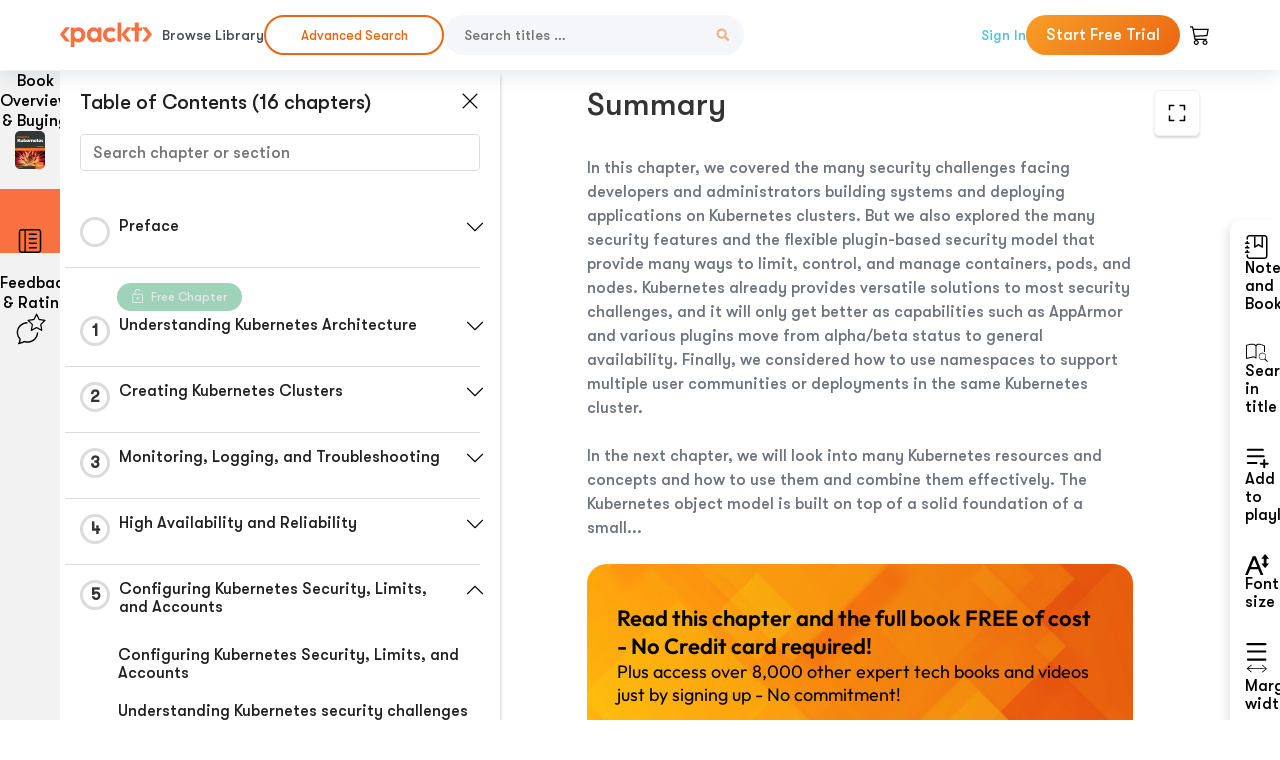

--- FILE ---
content_type: text/html; charset=UTF-8
request_url: https://subscription.packtpub.com/book/cloud-and-networking/9781788999786/5/ch05lvl1sec41/summary
body_size: 18319
content:
<link rel="preconnect" href="https://static.packt-cdn.com" crossorigin>


<!DOCTYPE html>
<html lang="en">
<head>
    <meta charset="utf-8">
    <meta name="referrer" content="no-referrer-when-downgrade">
    <meta http-equiv="X-UA-Compatible" content="IE=edge">
    <meta name="viewport" content="width=device-width, initial-scale=1">
    
    <script>
        window.dataLayer = window.dataLayer || [];
        function gtag(){dataLayer.push(arguments);}

        gtag('consent', 'default', {
            'ad_user_data': 'denied',
            'ad_personalization': 'denied',
            'ad_storage': 'denied',
            'analytics_storage': 'denied',
            'region': ["AT", "BE", "BG", "HR", "CY", "CZ", "DK", "EE", "FI", "FR", "DE", "EL", "ES", "HU", "IE", "IS", "IT", "LI", "LV", "LT", "LU", "MT", "NL", "NO", "PL", "PT", "RO", "SK", "SI", "SE", "UK", "US-CA"]
        });
    </script>

    <title>Configuring Kubernetes Security, Limits, and Accounts | Mastering Kubernetes</title>
    <meta name="description" content="Configuring Kubernetes Security, Limits, and Accounts. A chapter from Mastering Kubernetes by Gigi Sayfan" />
    <link rel="canonical" href="https://subscription.packtpub.com/book/cloud-and-networking/9781788999786/5/ch05lvl1sec41/summary" />


    <meta name="robots" content="index,follow" />
    <link rel="preload" as="style" href="https://subscription.packtpub.com/rebuild/build/assets/subs-reader-6n3Hmdld.css" /><link rel="stylesheet" href="https://subscription.packtpub.com/rebuild/build/assets/subs-reader-6n3Hmdld.css" />        <link rel="modulepreload" href="https://subscription.packtpub.com/rebuild/build/assets/app-w2ctJZ4_.js" /><script type="module" src="https://subscription.packtpub.com/rebuild/build/assets/app-w2ctJZ4_.js"></script>
    <link rel="icon" href="/favicon.ico" sizes="48x48" >
<link rel="icon" href="/favicon.svg" sizes="any" type="image/svg+xml">
<link rel="apple-touch-icon" href="/apple-touch-icon.png"/>
    <style>
    @font-face {
        font-family: 'Outfit';
        font-style: normal;
        font-display: swap;
        src: local('Outfit'), url('https://subscription.packtpub.com/rebuild/build/assets/Outfit-VariableFont_wght-B-fmKU8E.woff2') format('woff2');
        font-weight: 100 1000;
    }

    * {
        font-family: 'Outfit', Arial, Helvetica, sans-serif;
        font-optical-sizing: auto;
        font-weight: 400;
        font-style: normal;
    }
</style>
            <style>
    @font-face {
        font-family:Walsheim;
        font-display: swap;
        src: url('https://subscription.packtpub.com/rebuild/build/assets/gt_walsheim_pro_regular-CYPdbqOU.woff2') format("woff2");
    }

    * {
        font-family: 'Walsheim', Arial, Helvetica, sans-serif;
        font-optical-sizing: auto;
        font-weight: 400;
        font-style: normal;
    }
</style>
        <!-- Open Graph Tags  -->
<meta property="og:url" content="https://subscription.packtpub.com/book/cloud-and-networking/9781788999786/5/ch05lvl1sec41/summary" />
<meta property="og:site_name" content="Packt" />
<meta property="og:image" content="https://content.packt.com/B10115/cover_image_large.jpg" />
<meta property="og:image:secure_url" content="https://content.packt.com/B10115/cover_image_large.jpg" />
<meta property="og:title" content="Configuring Kubernetes Security, Limits, and Accounts | Mastering Kubernetes" />
<meta property="og:description" content="Configuring Kubernetes Security, Limits, and Accounts. A chapter from Mastering Kubernetes by Gigi Sayfan" />

<!-- Twitter Tags  -->
<meta name="twitter:title" content="Configuring Kubernetes Security, Limits, and Accounts | Mastering Kubernetes" />
<meta name="twitter:description" content="Configuring Kubernetes Security, Limits, and Accounts. A chapter from Mastering Kubernetes by Gigi Sayfan" />
    <!-- Twitter Card  -->
<meta name="twitter:card" content="summary" />
<meta name="twitter:site" content="@PacktPub" />
<meta name="twitter:creator" content="@PacktPub" />

<meta name="twitter:image" content="https://content.packt.com/B10115/cover_image_large.jpg" />

            <script>
            window.pageName = "subs-reader";
        </script>
                <script>
            window.packtPubBaseUrl = "https://www.packtpub.com/en-us";
        </script>
        
    <script>
        window.cartItems = [];
    </script>

    
    
    <script async src="https://91519dce225c6867.packtpub.com/gtag/js?id=G-Q4R8G7SJDK"></script>
    <script>
        window.dataLayer = window.dataLayer || [];
        function gtag(){dataLayer.push(arguments);}

        gtag('js', new Date());

        gtag('config', "G-Q4R8G7SJDK", {
            'server_container_url': 'https://91519dce225c6867.packtpub.com',
                    });

        gtag('consent', 'default', {
            'ad_user_data': 'denied',
            'ad_personalization': 'denied',
            'ad_storage': 'denied',
            'analytics_storage': 'denied',
            'region': ["AT", "BE", "BG", "HR", "CY", "CZ", "DK", "EE", "FI", "FR", "DE", "EL", "ES", "HU", "IE", "IS", "IT", "LI", "LV", "LT", "LU", "MT", "NL", "NO", "PL", "PT", "RO", "SK", "SI", "SE", "UK", "US-CA"]
        });

                                gtag('set', 'user_properties', {
                                'user_locale': 'en-us',
                                            });
            
                        gtag('config', 'G-Q4R8G7SJDK', {
                                'page_locale': 'en-us',
                'page_country': 'us',
                                'page_currency': 'USD'
            });
                        </script>
</head>

<body>
<div class="float-alert-container"></div>


<noscript>
        <iframe src="https://91519dce225c6867.packtpub.com/ns.html?id=GTM-N8ZG435Z" height="0" width="0" style="display:none;visibility:hidden"></iframe>
    </noscript>
<!-- End Google Tag Manager (noscript) -->
    <header class="header-sticky header full-width-container">
    <a href="https://subscription.packtpub.com" class="navbar-brand">
        <img src="/images/logo-new.svg" alt="Packt Logo" class="logo">
    </a>

    <div class="d-lg-inline navbar-nav desktop">
        <a href="https://subscription.packtpub.com/search" class="nav-link">
            Browse Library
        </a>
    </div>

    <div class="d-lg-inline navbar-nav desktop">
        <a href="https://subscription.packtpub.com/advanced-search" class="nav-link">
            <div class="buttons  mt-0">
                <button type="button"
                        class="button--more-info subs-btn subs-btn-primary subs-btn-outlined subs-btn-rounded">
                    Advanced Search
                </button>
            </div>
        </a>
    </div>

    <form action="https://subscription.packtpub.com/search"
          class="d-flex form header-search-form desktop">
        <input required="" name="query" placeholder="Search titles …" type="text"
               class="mr-sm-2 form-control form-input" data-sharkid="__0">
        <button type="submit" class="header-search-form-btn">
            <img
    src="https://subscription.packtpub.com/rebuild/build/assets/search-BIeXIed5.svg"
    class="svg-icon icon icon-1"
    
    alt="Search icon"
/>
        </button>
    </form>

    
        <a href="https://www.packtpub.com/login?returnUrl=https://subscription.packtpub.com/book/cloud-and-networking/9781788999786/5/ch05lvl1sec41/summary" rel="nofollow"
           class="nav-link auth-btn style-1 ml-auto desktop">
            Sign In
        </a>

                    <a href="https://www.packtpub.com/checkout/subscription/packt-subscription-monthly-launch-offer?freeTrial" rel="nofollow"
               class="start-free-trial-btn subs-btn subs-btn-primary-gradient subs-btn-rounded desktop">
                Start Free Trial
            </a>
        
    
    <div class="header-searchbar-collapse collapse">
        <form action="https://subscription.packtpub.com/search" class="d-flex form header-search-form">
            <input required="" name="query" placeholder="Search titles …" type="text"
                   class="mr-sm-2 form-control form-input">
            <button type="submit" class="header-search-form-btn">
                <img
    src="https://subscription.packtpub.com/rebuild/build/assets/search-BIeXIed5.svg"
    class="svg-icon icon icon-1"
    
    alt="Search icon"
/>
            </button>
        </form>
    </div>

    <div
        class="nav-row navbar-nav mobile-search-parent device"
        data-toggle="header-searchbar-collapse"
        data-toggle-override="collapse"
        data-toggle-event="click"
        data-add-class-on-outside-click="collapse"
    >
        <img
    src="https://subscription.packtpub.com/rebuild/build/assets/close-BX_BCJyJ.svg"
    class="svg-icon icon switch-icon"
    
    alt="Close icon"
/>
        <img
    src="https://subscription.packtpub.com/rebuild/build/assets/search-BIeXIed5.svg"
    class="svg-icon icon default-icon"
    
    alt="Search icon"
/>
    </div>

    
        <div
            class="cart-btn-parent"
            data-toggle="header-cart-dropdown"
            data-add-class-on-outside-click="d-none"
        >
            <div class="btn-content">
                <img
    src="https://subscription.packtpub.com/rebuild/build/assets/cart-LNtEc-og.svg"
    class="svg-icon icon"
    
    alt="Account"
/>
                            </div>
            <ul class="dropdown-menu dropdown-menu-right header-cart-dropdown d-none">
    <div class="card">
        <div class="card-header">
            <div class="label">My Cart</div>
                    </div>

                    <div class="card-body empty-items">
                <div class="empty-label">Your cart is empty!</div>
            </div>
        
    </div>
</ul>
        </div>

    
    
    <div class="navbar-collapse collapse">
        <a href="https://subscription.packtpub.com/search" class="nav-link">
            Browse Library
        </a>
        <a href="https://subscription.packtpub.com/advanced-search" class="nav-link">
            Advanced Search
        </a>
                    <a href="https://www.packtpub.com/login?returnUrl=https://subscription.packtpub.com/book/cloud-and-networking/9781788999786/5/ch05lvl1sec41/summary" rel="nofollow"
               class="style-1 nav-link auth-btn">
                Sign In
            </a>
                            <a href="https://www.packtpub.com/checkout/subscription/packt-subscription-monthly-launch-offer?freeTrial" rel="nofollow"
                   class="subs-btn subs-btn-primary-gradient subs-btn-rounded start-free-trial-btn">
                    Start Free Trial
                </a>
                        </div>

    <button
        class="navbar-toggler device"
        data-toggle="navbar-collapse"
        data-toggle-override="collapse"
        data-toggle-event="click"
        data-add-class-on-outside-click="collapse"
    >
        <img
    src="https://subscription.packtpub.com/rebuild/build/assets/close-BX_BCJyJ.svg"
    class="svg-icon icon switch-icon"
    
    alt="Close icon"
/>
        <img
    src="https://subscription.packtpub.com/rebuild/build/assets/navbar-menu-DmFh5blr.svg"
    class="svg-icon icon default-icon"
    
    alt="Icon"
/>
    </button>

    <div id="add-to-playlist" class="rebuild-modal  d-none" data-has-errors="">
    <div class="rebuild-modal-content ">
        <div class="rebuild-modal-content-header">
                <h3 class="rebuild-modal-title m-0 add-to-playlist-title">Add to playlist</h3>
    <h3 class="rebuild-modal-title m-0 create-playlist-title d-none">Create a Playlist</h3>
            <img
    src="https://subscription.packtpub.com/rebuild/build/assets/close-BX_BCJyJ.svg"
    class="svg-icon icon icon-4"
    data-modal-close="add-to-playlist"
    alt="Modal Close icon"
/>
       </div>
        <div class="rebuild-modal-content-body scrollbar">
                        <div class="logged-out-message">
            You need to login to use this feature.
        </div>
            </div>
            </div>
</div>
    </header>


    <div class="reader-page">
        <div id="main" class="hidden-sidebar">
            <div class="lhs-tabs-container">
    <ul class="lhs-tabs">
        <li id="tab-overview" data-target="overview" class="lhs-tabs-toggle">
            <span class="inline-tooltip right">Book Overview & Buying</span>
                        <img src="https://content.packt.com/B10115/cover_image.jpg"
     alt="Mastering Kubernetes"
     srcset="https://content.packt.com/_/image/xsmall/B10115/cover_image.jpg 40w, https://content.packt.com/_/image/small/B10115/cover_image.jpg 60w, https://content.packt.com/_/image/medium/B10115/cover_image.jpg 80w, https://content.packt.com/_/image/large/B10115/cover_image.jpg 100w, https://content.packt.com/_/image/xlarge/B10115/cover_image.jpg 150w, https://content.packt.com/_/image/xxlarge/B10115/cover_image.jpg 200w, https://content.packt.com/_/image/original/B10115/cover_image.jpg 810w"
     sizes="30px"
     width="30"
     height="38"
     class="rounded-1"
     loading="lazy"
     fetchpriority="auto"
     onerror="this.onerror=null;this.srcset='';this.src='https://static.packt-cdn.com/assets/images/Packt-iPad-Logos_250x308.png'"
>
        </li>
        <li id="tab-toc" data-target="toc" class="lhs-tabs-toggle">
            <span class="inline-tooltip right">Table Of Contents</span>
            <img
    src="https://subscription.packtpub.com/rebuild/build/assets/new-toc-BUwxm80z.svg"
    class="svg-icon icon icon-4"
    
    alt="Toc"
/>
        </li>
        <li id="tab-feedback" data-target="feedback" class="lhs-tabs-toggle">
            <span class="inline-tooltip right">Feedback & Rating</span>
            <img
    src="https://subscription.packtpub.com/rebuild/build/assets/feedback-Cv_jbt3E.svg"
    class="svg-icon icon icon-6"
    
    alt="feedback"
/>
        </li>
    </ul>
    <div class="lhs-tabs-content">
        <section class="overview-panel lhs-tabs-panel">
    <div class="overview scroll-area" data-simplebar>
        <div class="overview-header desktop">
            <div class="overview-header__img-container">
                                <img src="https://content.packt.com/B10115/cover_image.jpg"
     alt="Mastering Kubernetes"
     srcset="https://content.packt.com/_/image/xsmall/B10115/cover_image.jpg 40w, https://content.packt.com/_/image/small/B10115/cover_image.jpg 60w, https://content.packt.com/_/image/medium/B10115/cover_image.jpg 80w, https://content.packt.com/_/image/large/B10115/cover_image.jpg 100w, https://content.packt.com/_/image/xlarge/B10115/cover_image.jpg 150w, https://content.packt.com/_/image/xxlarge/B10115/cover_image.jpg 200w, https://content.packt.com/_/image/original/B10115/cover_image.jpg 810w"
     sizes="60px"
     width="60"
     height="74"
     class="rounded-1"
     loading="lazy"
     fetchpriority="auto"
     onerror="this.onerror=null;this.srcset='';this.src='https://static.packt-cdn.com/assets/images/Packt-iPad-Logos_250x308.png'"
>
            </div>
            <div class="overview-header__info-container">
                <div class="title-container">
                    <h4 id="bookTitle" class="title" data-book-title="Mastering Kubernetes">Mastering Kubernetes
                                                    - Second Edition
                                            </h4>
                                            <h5 class="author">By :
                            <span class="author-names">

                                                                <span>Gigi Sayfan</span>
                                                        </span>
                        </h5>
                    
                </div>
                <div id="customerReviews" class="customer-reviews ">
                    <div>
                        <span class="customer-reviews__heading__rating">
        <div class="vue-star-rating">
            <span class="vue-star-rating-star" style="margin-right: 0px;">
                <svg height="15" width="15"
                    viewBox="0 0 15 15" class="vue-star-rating-star" step="1">
                    <linearGradient id="desktop" x1="0" x2="100%" y1="0" y2="0">
                        <stop offset="82%" stop-color="#ffd055" stop-opacity="1">
                        </stop>
                        <stop offset="82%" stop-color="#d8d8d8" stop-opacity="1">
                        </stop>
                    </linearGradient>
                    <filter id="t8njk" height="130%" width="130%"
                        filterUnits="userSpaceOnUse">
                        <feGaussianBlur stdDeviation="0" result="coloredBlur">
                        </feGaussianBlur>
                        <feMerge>
                            <feMergeNode in="coloredBlur"></feMergeNode>
                            <feMergeNode in="SourceGraphic"></feMergeNode>
                        </feMerge>
                    </filter>
                    <polygon
                        points="6.818181818181818,0.7575757575757576,2.2727272727272725,15,13.636363636363637,5.909090909090909,0,5.909090909090909,11.363636363636363,15"
                        fill="url(#desktop)" stroke="#999" stroke-width="0" stroke-linejoin="miter">
                    </polygon>
                    <polygon
                        points="6.818181818181818,0.7575757575757576,2.2727272727272725,15,13.636363636363637,5.909090909090909,0,5.909090909090909,11.363636363636363,15"
                        fill="url(#desktop)"></polygon>
                </svg>
            </span>
        </div>

    <span class="customer-reviews__heading__rating--text">
        <span class="avarage-text">3.6</span> (<span class="total-count">10</span>)
    </span>
</span>
                    </div>
                </div>
                <div class="overview-header__info-container-buttons">
                                            
                        <div class="overview__buy-button">
    <a
            href="https://www.packtpub.com/product/mastering-kubernetes/9781788999786"
            target="_blank"
            id="buy-button"
            title="Buy this Book"
    >
        Buy this Book
    </a>
</div>
                                    </div>
            </div>
            <div class="panel__close">
    <img
    src="https://subscription.packtpub.com/rebuild/build/assets/close-BX_BCJyJ.svg"
    class="svg-icon icon icon-3"
    
    alt="close"
/>
</div>
<div class="panel__close white">
    <img
    src="https://subscription.packtpub.com/rebuild/build/assets/close-white-DMS8wjWH.svg"
    class="svg-icon icon icon-3"
    
    alt="close"
/>
</div>
        </div>
        <div class="overview-header mobile">
            <div class="overview-header__info-wrap">
                <div class="title-container-mobile">
                                        <img src="https://content.packt.com/B10115/cover_image.jpg"
     alt="Mastering Kubernetes"
     srcset="https://content.packt.com/_/image/xsmall/B10115/cover_image.jpg 40w, https://content.packt.com/_/image/small/B10115/cover_image.jpg 60w, https://content.packt.com/_/image/medium/B10115/cover_image.jpg 80w, https://content.packt.com/_/image/large/B10115/cover_image.jpg 100w, https://content.packt.com/_/image/xlarge/B10115/cover_image.jpg 150w, https://content.packt.com/_/image/xxlarge/B10115/cover_image.jpg 200w, https://content.packt.com/_/image/original/B10115/cover_image.jpg 810w"
     sizes="60px"
     width="60"
     height="74"
     class="small-book-image"
     loading="lazy"
     fetchpriority="auto"
     onerror="this.onerror=null;this.srcset='';this.src='https://static.packt-cdn.com/assets/images/Packt-iPad-Logos_250x308.png'"
>

                    <div class="flex-column">
                        <h4 class="title">Mastering Kubernetes</h4>
                        <div id="customerReviews" class="customer-reviews ">
                            <div>
                                <span class="customer-reviews__heading__rating">
        <div class="vue-star-rating">
            <span class="vue-star-rating-star" style="margin-right: 0px;">
                <svg height="15" width="15"
                    viewBox="0 0 15 15" class="vue-star-rating-star" step="1">
                    <linearGradient id="mobile" x1="0" x2="100%" y1="0" y2="0">
                        <stop offset="82%" stop-color="#ffd055" stop-opacity="1">
                        </stop>
                        <stop offset="82%" stop-color="#d8d8d8" stop-opacity="1">
                        </stop>
                    </linearGradient>
                    <filter id="t8njk" height="130%" width="130%"
                        filterUnits="userSpaceOnUse">
                        <feGaussianBlur stdDeviation="0" result="coloredBlur">
                        </feGaussianBlur>
                        <feMerge>
                            <feMergeNode in="coloredBlur"></feMergeNode>
                            <feMergeNode in="SourceGraphic"></feMergeNode>
                        </feMerge>
                    </filter>
                    <polygon
                        points="6.818181818181818,0.7575757575757576,2.2727272727272725,15,13.636363636363637,5.909090909090909,0,5.909090909090909,11.363636363636363,15"
                        fill="url(#mobile)" stroke="#999" stroke-width="0" stroke-linejoin="miter">
                    </polygon>
                    <polygon
                        points="6.818181818181818,0.7575757575757576,2.2727272727272725,15,13.636363636363637,5.909090909090909,0,5.909090909090909,11.363636363636363,15"
                        fill="url(#mobile)"></polygon>
                </svg>
            </span>
        </div>

    <span class="customer-reviews__heading__rating--text">
        <span class="avarage-text">3.6</span> (<span class="total-count">10</span>)
    </span>
</span>

                            </div>
                        </div>

                    </div>
                </div>
                                    <h5 class="author">By: <span class="author-names">
                                                        <span>Gigi Sayfan</span>
                                                </span></h5>
                                <div class="panel__close">
    <svg fill="none" viewBox="0 0 24 24" height="24" width="24" xmlns="http://www.w3.org/2000/svg"
        class="close-btn">
        <path xmlns="http://www.w3.org/2000/svg"
            d="M6.96967 6.96967C7.26256 6.67678 7.73744 6.67678 8.03033 6.96967L12 10.9393L15.9697 6.96967C16.2626 6.67678 16.7374 6.67678 17.0303 6.96967C17.3232 7.26256 17.3232 7.73744 17.0303 8.03033L13.0607 12L17.0303 15.9697C17.3232 16.2626 17.3232 16.7374 17.0303 17.0303C16.7374 17.3232 16.2626 17.3232 15.9697 17.0303L12 13.0607L8.03033 17.0303C7.73744 17.3232 7.26256 17.3232 6.96967 17.0303C6.67678 16.7374 6.67678 16.2626 6.96967 15.9697L10.9393 12L6.96967 8.03033C6.67678 7.73744 6.67678 7.26256 6.96967 6.96967Z"
            fill="#202020"></path>
    </svg>
</div>
            </div>
            <div class="overview-header__info-container-buttons">
                
                                    <div class="overview__buy-button">
    <a
            href="https://www.packtpub.com/product/mastering-kubernetes/9781788999786"
            target="_blank"
            id="buy-button"
            title="Buy this Book"
    >
        Buy this Book
    </a>
</div>
                            </div>
        </div>
        <div class="overview-content">
            <h4 class="overview-content__title">Overview of this book</h4>
            <div class="contentfull-block">Kubernetes is an open source system that is used to automate the deployment, scaling, and management of containerized applications. If you are running more containers or want automated management of your containers, you need Kubernetes at your disposal. To put things into perspective, Mastering Kubernetes walks you through the advanced management of Kubernetes clusters.
To start with, you will learn the fundamentals of both Kubernetes architecture and Kubernetes design in detail. You will discover how to run complex stateful microservices on Kubernetes including advanced features such as horizontal pod autoscaling, rolling updates, resource quotas, and persistent storage backend. Using real-world use cases, you will explore the options for network configuration, and understand how to set up, operate, and troubleshoot various Kubernetes networking plugins. In addition to this, you will get to grips with custom resource development and utilization in automation and maintenance workflows.
To scale up your knowledge of Kubernetes, you will encounter some additional concepts based on the Kubernetes 1.10 release, such as Promethus, Role-based access control, API aggregation, and more. By the end of this book, you’ll know everything you need to graduate from intermediate to advanced level of understanding Kubernetes.
</div>
        </div>
    </div>
</section>
        <section class="toc-panel lhs-tabs-panel">
    <section class="scroll-area" data-simplebar>
        <div class="toc-panel__wrapper">
            <div class="toc-panel__header">
                <div class="toc-panel__header__title">
                    Table of Contents (<span class="chapter-count">16</span> chapters)
                </div>
                <div class="panel__close">
    <img
    src="https://subscription.packtpub.com/rebuild/build/assets/close-BX_BCJyJ.svg"
    class="svg-icon icon icon-3"
    
    alt="close"
/>
</div>
<div class="panel__close white">
    <img
    src="https://subscription.packtpub.com/rebuild/build/assets/close-white-DMS8wjWH.svg"
    class="svg-icon icon icon-3"
    
    alt="close"
/>
</div>
            </div>
            <div class="toc-search">
                <div class="form-group toc-search__form">
                    <input type="email" placeholder="Search chapter or section" class="form-control toc-search__form__input" data-toc-search>
                    <span class="clear-search">
                    <img
    src="https://subscription.packtpub.com/rebuild/build/assets/close-BX_BCJyJ.svg"
    class="svg-icon icon icon-2"
    
    alt="close"
/>
                    </span>
                </div>
            </div>
        </div>
        <div toc-data-auth="" class="toc-panel__contents">
                            <div class="toc-panel__contents__chapter" data-chapter-id="pref">
                                        <div class="toc-panel__contents__chapter__header">
                        <div class="toc-panel__contents__chapter__header__content">
                            <div class="toc-panel__contents__chapter__header__tracker">
                                <div class="circular-progress">
                                    <svg width="30" height="30">
                                        <circle cx="15" cy="15" r="13.5" stroke-width="3" class="progress-background">
                                        </circle>
                                        <circle cx="15" cy="15" r="13.5" stroke-width="3"
                                                stroke-dasharray="84.82300164692441" stroke-dashoffset="84.82300164692441"
                                                class="progress"></circle>
                                        <text x="15" y="15" class="percentage">
                                                                                    </text>
                                    </svg>
                                </div>
                            </div>
                            <div class="toc-panel__contents__chapter__header--title">
                                Preface
                                <div class="toc-panel__contents__chapter__header--title-progress d-none">
                                    <span class="status"></span>
                                    <span class="out-of"></span>
                                    <span class="percentage"></span>
                                </div>
                            </div>
                        </div>
                        <div class="toc-panel__contents__chapter__header__dropdown--icon">
                                                        <img
    src="https://subscription.packtpub.com/rebuild/build/assets/chevron-down-grey-D1AYdVO8.svg"
    class="svg-icon icon icon-3"
    aria-expanded="false" href="#sectionCollapse0" role="button"
    alt="chevron up"
/>
                                                    </div>
                    </div>
                    <div data-target="#sectionCollapse0" aria-expanded="true"
                         class="toc-panel__contents__chapter__section__dropdown ">
                        <div class="toc-panel__contents__chapter__section__dropdown__sections">
                                                            <div
                                    data-section-id="preflvl1sec01"
                                    class="toc-panel__contents__chapter__section__dropdown__sections__title ">
                                    <div class="toc-panel__contents__chapter__section__dropdown__sections__title--progress">
                                        <img
    src="https://subscription.packtpub.com/rebuild/build/assets/check-BpIpel2p.svg"
    class="svg-icon icon check-icon"
    
    alt="Icon"
/>
                                    </div>
                                                                            <a href="https://subscription.packtpub.com/book/cloud-and-networking/9781788999786/pref/preflvl1sec01/preface">Preface</a>
                                                                    </div>
                                                            <div
                                    data-section-id="preflvl1sec02"
                                    class="toc-panel__contents__chapter__section__dropdown__sections__title ">
                                    <div class="toc-panel__contents__chapter__section__dropdown__sections__title--progress">
                                        <img
    src="https://subscription.packtpub.com/rebuild/build/assets/check-BpIpel2p.svg"
    class="svg-icon icon check-icon"
    
    alt="Icon"
/>
                                    </div>
                                                                            <a href="https://subscription.packtpub.com/book/cloud-and-networking/9781788999786/pref/preflvl1sec02/who-this-book-is-for">Who this book is for</a>
                                                                    </div>
                                                            <div
                                    data-section-id="preflvl1sec03"
                                    class="toc-panel__contents__chapter__section__dropdown__sections__title ">
                                    <div class="toc-panel__contents__chapter__section__dropdown__sections__title--progress">
                                        <img
    src="https://subscription.packtpub.com/rebuild/build/assets/check-BpIpel2p.svg"
    class="svg-icon icon check-icon"
    
    alt="Icon"
/>
                                    </div>
                                                                            <a href="https://subscription.packtpub.com/book/cloud-and-networking/9781788999786/pref/preflvl1sec03/what-this-book-covers">What this book covers</a>
                                                                    </div>
                                                            <div
                                    data-section-id="preflvl1sec04"
                                    class="toc-panel__contents__chapter__section__dropdown__sections__title ">
                                    <div class="toc-panel__contents__chapter__section__dropdown__sections__title--progress">
                                        <img
    src="https://subscription.packtpub.com/rebuild/build/assets/check-BpIpel2p.svg"
    class="svg-icon icon check-icon"
    
    alt="Icon"
/>
                                    </div>
                                                                            <a href="https://subscription.packtpub.com/book/cloud-and-networking/9781788999786/pref/preflvl1sec04/to-get-the-most-out-of-this-book">To get the most out of this book</a>
                                                                    </div>
                                                            <div
                                    data-section-id="preflvl1sec05"
                                    class="toc-panel__contents__chapter__section__dropdown__sections__title ">
                                    <div class="toc-panel__contents__chapter__section__dropdown__sections__title--progress">
                                        <img
    src="https://subscription.packtpub.com/rebuild/build/assets/check-BpIpel2p.svg"
    class="svg-icon icon check-icon"
    
    alt="Icon"
/>
                                    </div>
                                                                            <a href="https://subscription.packtpub.com/book/cloud-and-networking/9781788999786/pref/preflvl1sec05/get-in-touch">Get in touch</a>
                                                                    </div>
                                                    </div>
                    </div>
                </div>
                            <div class="toc-panel__contents__chapter" data-chapter-id="1">
                                            <div class="free-chapter-parent">
                    <span class="free-chapter">
                        <img src="/images/lock-close.svg" class="svg-icon" alt="Lock" />
                        <span class="text">Free Chapter</span>
                    </span>
                        </div>
                                        <div class="toc-panel__contents__chapter__header">
                        <div class="toc-panel__contents__chapter__header__content">
                            <div class="toc-panel__contents__chapter__header__tracker">
                                <div class="circular-progress">
                                    <svg width="30" height="30">
                                        <circle cx="15" cy="15" r="13.5" stroke-width="3" class="progress-background">
                                        </circle>
                                        <circle cx="15" cy="15" r="13.5" stroke-width="3"
                                                stroke-dasharray="84.82300164692441" stroke-dashoffset="84.82300164692441"
                                                class="progress"></circle>
                                        <text x="15" y="15" class="percentage">
                                                                                            1
                                                                                    </text>
                                    </svg>
                                </div>
                            </div>
                            <div class="toc-panel__contents__chapter__header--title">
                                Understanding Kubernetes Architecture
                                <div class="toc-panel__contents__chapter__header--title-progress d-none">
                                    <span class="status"></span>
                                    <span class="out-of"></span>
                                    <span class="percentage"></span>
                                </div>
                            </div>
                        </div>
                        <div class="toc-panel__contents__chapter__header__dropdown--icon">
                                                        <img
    src="https://subscription.packtpub.com/rebuild/build/assets/chevron-down-grey-D1AYdVO8.svg"
    class="svg-icon icon icon-3"
    aria-expanded="false" href="#sectionCollapse1" role="button"
    alt="chevron up"
/>
                                                    </div>
                    </div>
                    <div data-target="#sectionCollapse1" aria-expanded="true"
                         class="toc-panel__contents__chapter__section__dropdown ">
                        <div class="toc-panel__contents__chapter__section__dropdown__sections">
                                                            <div
                                    data-section-id="ch01lvl1sec01"
                                    class="toc-panel__contents__chapter__section__dropdown__sections__title ">
                                    <div class="toc-panel__contents__chapter__section__dropdown__sections__title--progress">
                                        <img
    src="https://subscription.packtpub.com/rebuild/build/assets/check-BpIpel2p.svg"
    class="svg-icon icon check-icon"
    
    alt="Icon"
/>
                                    </div>
                                                                            <a href="https://subscription.packtpub.com/book/cloud-and-networking/9781788999786/1/ch01lvl1sec01/understanding-kubernetes-architecture">Understanding Kubernetes Architecture</a>
                                                                    </div>
                                                            <div
                                    data-section-id="ch01lvl1sec02"
                                    class="toc-panel__contents__chapter__section__dropdown__sections__title ">
                                    <div class="toc-panel__contents__chapter__section__dropdown__sections__title--progress">
                                        <img
    src="https://subscription.packtpub.com/rebuild/build/assets/check-BpIpel2p.svg"
    class="svg-icon icon check-icon"
    
    alt="Icon"
/>
                                    </div>
                                                                            <a href="https://subscription.packtpub.com/book/cloud-and-networking/9781788999786/1/ch01lvl1sec02/what-is-kubernetes">What is Kubernetes?</a>
                                                                    </div>
                                                            <div
                                    data-section-id="ch01lvl1sec03"
                                    class="toc-panel__contents__chapter__section__dropdown__sections__title ">
                                    <div class="toc-panel__contents__chapter__section__dropdown__sections__title--progress">
                                        <img
    src="https://subscription.packtpub.com/rebuild/build/assets/check-BpIpel2p.svg"
    class="svg-icon icon check-icon"
    
    alt="Icon"
/>
                                    </div>
                                                                            <a href="https://subscription.packtpub.com/book/cloud-and-networking/9781788999786/1/ch01lvl1sec03/what-kubernetes-is-not">What Kubernetes is not</a>
                                                                    </div>
                                                            <div
                                    data-section-id="ch01lvl1sec04"
                                    class="toc-panel__contents__chapter__section__dropdown__sections__title ">
                                    <div class="toc-panel__contents__chapter__section__dropdown__sections__title--progress">
                                        <img
    src="https://subscription.packtpub.com/rebuild/build/assets/check-BpIpel2p.svg"
    class="svg-icon icon check-icon"
    
    alt="Icon"
/>
                                    </div>
                                                                            <a href="https://subscription.packtpub.com/book/cloud-and-networking/9781788999786/1/ch01lvl1sec04/understanding-container-orchestration">Understanding container orchestration</a>
                                                                    </div>
                                                            <div
                                    data-section-id="ch01lvl1sec05"
                                    class="toc-panel__contents__chapter__section__dropdown__sections__title ">
                                    <div class="toc-panel__contents__chapter__section__dropdown__sections__title--progress">
                                        <img
    src="https://subscription.packtpub.com/rebuild/build/assets/check-BpIpel2p.svg"
    class="svg-icon icon check-icon"
    
    alt="Icon"
/>
                                    </div>
                                                                            <a href="https://subscription.packtpub.com/book/cloud-and-networking/9781788999786/1/ch01lvl1sec05/kubernetes-concepts">Kubernetes concepts</a>
                                                                    </div>
                                                            <div
                                    data-section-id="ch01lvl1sec06"
                                    class="toc-panel__contents__chapter__section__dropdown__sections__title ">
                                    <div class="toc-panel__contents__chapter__section__dropdown__sections__title--progress">
                                        <img
    src="https://subscription.packtpub.com/rebuild/build/assets/check-BpIpel2p.svg"
    class="svg-icon icon check-icon"
    
    alt="Icon"
/>
                                    </div>
                                                                            <a href="https://subscription.packtpub.com/book/cloud-and-networking/9781788999786/1/ch01lvl1sec06/diving-into-kubernetes-architecture-in-depth">Diving into Kubernetes architecture in-depth</a>
                                                                    </div>
                                                            <div
                                    data-section-id="ch01lvl1sec07"
                                    class="toc-panel__contents__chapter__section__dropdown__sections__title ">
                                    <div class="toc-panel__contents__chapter__section__dropdown__sections__title--progress">
                                        <img
    src="https://subscription.packtpub.com/rebuild/build/assets/check-BpIpel2p.svg"
    class="svg-icon icon check-icon"
    
    alt="Icon"
/>
                                    </div>
                                                                            <a href="https://subscription.packtpub.com/book/cloud-and-networking/9781788999786/1/ch01lvl1sec07/the-kubernetes-apis">The Kubernetes APIs</a>
                                                                    </div>
                                                            <div
                                    data-section-id="ch01lvl1sec08"
                                    class="toc-panel__contents__chapter__section__dropdown__sections__title ">
                                    <div class="toc-panel__contents__chapter__section__dropdown__sections__title--progress">
                                        <img
    src="https://subscription.packtpub.com/rebuild/build/assets/check-BpIpel2p.svg"
    class="svg-icon icon check-icon"
    
    alt="Icon"
/>
                                    </div>
                                                                            <a href="https://subscription.packtpub.com/book/cloud-and-networking/9781788999786/1/ch01lvl1sec08/kubernetes-components">Kubernetes components</a>
                                                                    </div>
                                                            <div
                                    data-section-id="ch01lvl1sec09"
                                    class="toc-panel__contents__chapter__section__dropdown__sections__title ">
                                    <div class="toc-panel__contents__chapter__section__dropdown__sections__title--progress">
                                        <img
    src="https://subscription.packtpub.com/rebuild/build/assets/check-BpIpel2p.svg"
    class="svg-icon icon check-icon"
    
    alt="Icon"
/>
                                    </div>
                                                                            <a href="https://subscription.packtpub.com/book/cloud-and-networking/9781788999786/1/ch01lvl1sec09/kubernetes-runtimes">Kubernetes runtimes</a>
                                                                    </div>
                                                            <div
                                    data-section-id="ch01lvl1sec10"
                                    class="toc-panel__contents__chapter__section__dropdown__sections__title ">
                                    <div class="toc-panel__contents__chapter__section__dropdown__sections__title--progress">
                                        <img
    src="https://subscription.packtpub.com/rebuild/build/assets/check-BpIpel2p.svg"
    class="svg-icon icon check-icon"
    
    alt="Icon"
/>
                                    </div>
                                                                            <a href="https://subscription.packtpub.com/book/cloud-and-networking/9781788999786/1/ch01lvl1sec10/continuous-integration-and-deployment">Continuous integration and deployment</a>
                                                                    </div>
                                                            <div
                                    data-section-id="ch01lvl1sec11"
                                    class="toc-panel__contents__chapter__section__dropdown__sections__title ">
                                    <div class="toc-panel__contents__chapter__section__dropdown__sections__title--progress">
                                        <img
    src="https://subscription.packtpub.com/rebuild/build/assets/check-BpIpel2p.svg"
    class="svg-icon icon check-icon"
    
    alt="Icon"
/>
                                    </div>
                                                                            <a href="https://subscription.packtpub.com/book/cloud-and-networking/9781788999786/1/ch01lvl1sec11/summary">Summary</a>
                                                                    </div>
                                                    </div>
                    </div>
                </div>
                            <div class="toc-panel__contents__chapter" data-chapter-id="2">
                                        <div class="toc-panel__contents__chapter__header">
                        <div class="toc-panel__contents__chapter__header__content">
                            <div class="toc-panel__contents__chapter__header__tracker">
                                <div class="circular-progress">
                                    <svg width="30" height="30">
                                        <circle cx="15" cy="15" r="13.5" stroke-width="3" class="progress-background">
                                        </circle>
                                        <circle cx="15" cy="15" r="13.5" stroke-width="3"
                                                stroke-dasharray="84.82300164692441" stroke-dashoffset="84.82300164692441"
                                                class="progress"></circle>
                                        <text x="15" y="15" class="percentage">
                                                                                            2
                                                                                    </text>
                                    </svg>
                                </div>
                            </div>
                            <div class="toc-panel__contents__chapter__header--title">
                                Creating Kubernetes Clusters
                                <div class="toc-panel__contents__chapter__header--title-progress d-none">
                                    <span class="status"></span>
                                    <span class="out-of"></span>
                                    <span class="percentage"></span>
                                </div>
                            </div>
                        </div>
                        <div class="toc-panel__contents__chapter__header__dropdown--icon">
                                                        <img
    src="https://subscription.packtpub.com/rebuild/build/assets/chevron-down-grey-D1AYdVO8.svg"
    class="svg-icon icon icon-3"
    aria-expanded="false" href="#sectionCollapse2" role="button"
    alt="chevron up"
/>
                                                    </div>
                    </div>
                    <div data-target="#sectionCollapse2" aria-expanded="true"
                         class="toc-panel__contents__chapter__section__dropdown ">
                        <div class="toc-panel__contents__chapter__section__dropdown__sections">
                                                            <div
                                    data-section-id="ch02lvl1sec12"
                                    class="toc-panel__contents__chapter__section__dropdown__sections__title ">
                                    <div class="toc-panel__contents__chapter__section__dropdown__sections__title--progress">
                                        <img
    src="https://subscription.packtpub.com/rebuild/build/assets/check-BpIpel2p.svg"
    class="svg-icon icon check-icon"
    
    alt="Icon"
/>
                                    </div>
                                                                            <a href="https://subscription.packtpub.com/book/cloud-and-networking/9781788999786/2/ch02lvl1sec12/creating-kubernetes-clusters">Creating Kubernetes Clusters</a>
                                                                    </div>
                                                            <div
                                    data-section-id="ch02lvl1sec13"
                                    class="toc-panel__contents__chapter__section__dropdown__sections__title ">
                                    <div class="toc-panel__contents__chapter__section__dropdown__sections__title--progress">
                                        <img
    src="https://subscription.packtpub.com/rebuild/build/assets/check-BpIpel2p.svg"
    class="svg-icon icon check-icon"
    
    alt="Icon"
/>
                                    </div>
                                                                            <a href="https://subscription.packtpub.com/book/cloud-and-networking/9781788999786/2/ch02lvl1sec13/a-quick-single-node-cluster-with-minikube">A quick single-node cluster with Minikube</a>
                                                                    </div>
                                                            <div
                                    data-section-id="ch02lvl1sec14"
                                    class="toc-panel__contents__chapter__section__dropdown__sections__title ">
                                    <div class="toc-panel__contents__chapter__section__dropdown__sections__title--progress">
                                        <img
    src="https://subscription.packtpub.com/rebuild/build/assets/check-BpIpel2p.svg"
    class="svg-icon icon check-icon"
    
    alt="Icon"
/>
                                    </div>
                                                                            <a href="https://subscription.packtpub.com/book/cloud-and-networking/9781788999786/2/ch02lvl1sec14/creating-a-multinode-cluster-using-kubeadm">Creating a multinode cluster using kubeadm</a>
                                                                    </div>
                                                            <div
                                    data-section-id="ch02lvl1sec15"
                                    class="toc-panel__contents__chapter__section__dropdown__sections__title ">
                                    <div class="toc-panel__contents__chapter__section__dropdown__sections__title--progress">
                                        <img
    src="https://subscription.packtpub.com/rebuild/build/assets/check-BpIpel2p.svg"
    class="svg-icon icon check-icon"
    
    alt="Icon"
/>
                                    </div>
                                                                            <a href="https://subscription.packtpub.com/book/cloud-and-networking/9781788999786/2/ch02lvl1sec15/creating-clusters-in-the-cloud-gcp-aws-and-azure">Creating clusters in the cloud (GCP, AWS, and Azure)</a>
                                                                    </div>
                                                            <div
                                    data-section-id="ch02lvl1sec16"
                                    class="toc-panel__contents__chapter__section__dropdown__sections__title ">
                                    <div class="toc-panel__contents__chapter__section__dropdown__sections__title--progress">
                                        <img
    src="https://subscription.packtpub.com/rebuild/build/assets/check-BpIpel2p.svg"
    class="svg-icon icon check-icon"
    
    alt="Icon"
/>
                                    </div>
                                                                            <a href="https://subscription.packtpub.com/book/cloud-and-networking/9781788999786/2/ch02lvl1sec16/creating-a-bare-metal-cluster-from-scratch">Creating a bare-metal cluster from scratch</a>
                                                                    </div>
                                                            <div
                                    data-section-id="ch02lvl1sec17"
                                    class="toc-panel__contents__chapter__section__dropdown__sections__title ">
                                    <div class="toc-panel__contents__chapter__section__dropdown__sections__title--progress">
                                        <img
    src="https://subscription.packtpub.com/rebuild/build/assets/check-BpIpel2p.svg"
    class="svg-icon icon check-icon"
    
    alt="Icon"
/>
                                    </div>
                                                                            <a href="https://subscription.packtpub.com/book/cloud-and-networking/9781788999786/2/ch02lvl1sec17/the-process">The process</a>
                                                                    </div>
                                                            <div
                                    data-section-id="ch02lvl1sec18"
                                    class="toc-panel__contents__chapter__section__dropdown__sections__title ">
                                    <div class="toc-panel__contents__chapter__section__dropdown__sections__title--progress">
                                        <img
    src="https://subscription.packtpub.com/rebuild/build/assets/check-BpIpel2p.svg"
    class="svg-icon icon check-icon"
    
    alt="Icon"
/>
                                    </div>
                                                                            <a href="https://subscription.packtpub.com/book/cloud-and-networking/9781788999786/2/ch02lvl1sec18/using-virtual-private-cloud-infrastructure">Using virtual private cloud infrastructure</a>
                                                                    </div>
                                                            <div
                                    data-section-id="ch02lvl1sec19"
                                    class="toc-panel__contents__chapter__section__dropdown__sections__title ">
                                    <div class="toc-panel__contents__chapter__section__dropdown__sections__title--progress">
                                        <img
    src="https://subscription.packtpub.com/rebuild/build/assets/check-BpIpel2p.svg"
    class="svg-icon icon check-icon"
    
    alt="Icon"
/>
                                    </div>
                                                                            <a href="https://subscription.packtpub.com/book/cloud-and-networking/9781788999786/2/ch02lvl1sec19/summary">Summary</a>
                                                                    </div>
                                                    </div>
                    </div>
                </div>
                            <div class="toc-panel__contents__chapter" data-chapter-id="3">
                                        <div class="toc-panel__contents__chapter__header">
                        <div class="toc-panel__contents__chapter__header__content">
                            <div class="toc-panel__contents__chapter__header__tracker">
                                <div class="circular-progress">
                                    <svg width="30" height="30">
                                        <circle cx="15" cy="15" r="13.5" stroke-width="3" class="progress-background">
                                        </circle>
                                        <circle cx="15" cy="15" r="13.5" stroke-width="3"
                                                stroke-dasharray="84.82300164692441" stroke-dashoffset="84.82300164692441"
                                                class="progress"></circle>
                                        <text x="15" y="15" class="percentage">
                                                                                            3
                                                                                    </text>
                                    </svg>
                                </div>
                            </div>
                            <div class="toc-panel__contents__chapter__header--title">
                                Monitoring, Logging, and Troubleshooting
                                <div class="toc-panel__contents__chapter__header--title-progress d-none">
                                    <span class="status"></span>
                                    <span class="out-of"></span>
                                    <span class="percentage"></span>
                                </div>
                            </div>
                        </div>
                        <div class="toc-panel__contents__chapter__header__dropdown--icon">
                                                        <img
    src="https://subscription.packtpub.com/rebuild/build/assets/chevron-down-grey-D1AYdVO8.svg"
    class="svg-icon icon icon-3"
    aria-expanded="false" href="#sectionCollapse3" role="button"
    alt="chevron up"
/>
                                                    </div>
                    </div>
                    <div data-target="#sectionCollapse3" aria-expanded="true"
                         class="toc-panel__contents__chapter__section__dropdown ">
                        <div class="toc-panel__contents__chapter__section__dropdown__sections">
                                                            <div
                                    data-section-id="ch03lvl1sec20"
                                    class="toc-panel__contents__chapter__section__dropdown__sections__title ">
                                    <div class="toc-panel__contents__chapter__section__dropdown__sections__title--progress">
                                        <img
    src="https://subscription.packtpub.com/rebuild/build/assets/check-BpIpel2p.svg"
    class="svg-icon icon check-icon"
    
    alt="Icon"
/>
                                    </div>
                                                                            <a href="https://subscription.packtpub.com/book/cloud-and-networking/9781788999786/3/ch03lvl1sec20/monitoring-logging-and-troubleshooting">Monitoring, Logging, and Troubleshooting</a>
                                                                    </div>
                                                            <div
                                    data-section-id="ch03lvl1sec21"
                                    class="toc-panel__contents__chapter__section__dropdown__sections__title ">
                                    <div class="toc-panel__contents__chapter__section__dropdown__sections__title--progress">
                                        <img
    src="https://subscription.packtpub.com/rebuild/build/assets/check-BpIpel2p.svg"
    class="svg-icon icon check-icon"
    
    alt="Icon"
/>
                                    </div>
                                                                            <a href="https://subscription.packtpub.com/book/cloud-and-networking/9781788999786/3/ch03lvl1sec21/monitoring-kubernetes-with-heapster">Monitoring Kubernetes with Heapster</a>
                                                                    </div>
                                                            <div
                                    data-section-id="ch03lvl1sec22"
                                    class="toc-panel__contents__chapter__section__dropdown__sections__title ">
                                    <div class="toc-panel__contents__chapter__section__dropdown__sections__title--progress">
                                        <img
    src="https://subscription.packtpub.com/rebuild/build/assets/check-BpIpel2p.svg"
    class="svg-icon icon check-icon"
    
    alt="Icon"
/>
                                    </div>
                                                                            <a href="https://subscription.packtpub.com/book/cloud-and-networking/9781788999786/3/ch03lvl1sec22/installing-heapster">Installing Heapster</a>
                                                                    </div>
                                                            <div
                                    data-section-id="ch03lvl1sec23"
                                    class="toc-panel__contents__chapter__section__dropdown__sections__title ">
                                    <div class="toc-panel__contents__chapter__section__dropdown__sections__title--progress">
                                        <img
    src="https://subscription.packtpub.com/rebuild/build/assets/check-BpIpel2p.svg"
    class="svg-icon icon check-icon"
    
    alt="Icon"
/>
                                    </div>
                                                                            <a href="https://subscription.packtpub.com/book/cloud-and-networking/9781788999786/3/ch03lvl1sec23/influxdb-backend">InfluxDB backend</a>
                                                                    </div>
                                                            <div
                                    data-section-id="ch03lvl1sec24"
                                    class="toc-panel__contents__chapter__section__dropdown__sections__title ">
                                    <div class="toc-panel__contents__chapter__section__dropdown__sections__title--progress">
                                        <img
    src="https://subscription.packtpub.com/rebuild/build/assets/check-BpIpel2p.svg"
    class="svg-icon icon check-icon"
    
    alt="Icon"
/>
                                    </div>
                                                                            <a href="https://subscription.packtpub.com/book/cloud-and-networking/9781788999786/3/ch03lvl1sec24/performance-analysis-with-the-dashboard">Performance analysis with the dashboard</a>
                                                                    </div>
                                                            <div
                                    data-section-id="ch03lvl1sec25"
                                    class="toc-panel__contents__chapter__section__dropdown__sections__title ">
                                    <div class="toc-panel__contents__chapter__section__dropdown__sections__title--progress">
                                        <img
    src="https://subscription.packtpub.com/rebuild/build/assets/check-BpIpel2p.svg"
    class="svg-icon icon check-icon"
    
    alt="Icon"
/>
                                    </div>
                                                                            <a href="https://subscription.packtpub.com/book/cloud-and-networking/9781788999786/3/ch03lvl1sec25/detecting-node-problems">Detecting node problems</a>
                                                                    </div>
                                                            <div
                                    data-section-id="ch03lvl1sec26"
                                    class="toc-panel__contents__chapter__section__dropdown__sections__title ">
                                    <div class="toc-panel__contents__chapter__section__dropdown__sections__title--progress">
                                        <img
    src="https://subscription.packtpub.com/rebuild/build/assets/check-BpIpel2p.svg"
    class="svg-icon icon check-icon"
    
    alt="Icon"
/>
                                    </div>
                                                                            <a href="https://subscription.packtpub.com/book/cloud-and-networking/9781788999786/3/ch03lvl1sec26/troubleshooting-scenarios">Troubleshooting scenarios</a>
                                                                    </div>
                                                            <div
                                    data-section-id="ch03lvl1sec27"
                                    class="toc-panel__contents__chapter__section__dropdown__sections__title ">
                                    <div class="toc-panel__contents__chapter__section__dropdown__sections__title--progress">
                                        <img
    src="https://subscription.packtpub.com/rebuild/build/assets/check-BpIpel2p.svg"
    class="svg-icon icon check-icon"
    
    alt="Icon"
/>
                                    </div>
                                                                            <a href="https://subscription.packtpub.com/book/cloud-and-networking/9781788999786/3/ch03lvl1sec27/designing-robust-systems">Designing robust systems</a>
                                                                    </div>
                                                            <div
                                    data-section-id="ch03lvl1sec28"
                                    class="toc-panel__contents__chapter__section__dropdown__sections__title ">
                                    <div class="toc-panel__contents__chapter__section__dropdown__sections__title--progress">
                                        <img
    src="https://subscription.packtpub.com/rebuild/build/assets/check-BpIpel2p.svg"
    class="svg-icon icon check-icon"
    
    alt="Icon"
/>
                                    </div>
                                                                            <a href="https://subscription.packtpub.com/book/cloud-and-networking/9781788999786/3/ch03lvl1sec28/hardware-failure">Hardware failure</a>
                                                                    </div>
                                                            <div
                                    data-section-id="ch03lvl1sec29"
                                    class="toc-panel__contents__chapter__section__dropdown__sections__title ">
                                    <div class="toc-panel__contents__chapter__section__dropdown__sections__title--progress">
                                        <img
    src="https://subscription.packtpub.com/rebuild/build/assets/check-BpIpel2p.svg"
    class="svg-icon icon check-icon"
    
    alt="Icon"
/>
                                    </div>
                                                                            <a href="https://subscription.packtpub.com/book/cloud-and-networking/9781788999786/3/ch03lvl1sec29/using-prometheus">Using Prometheus</a>
                                                                    </div>
                                                            <div
                                    data-section-id="ch03lvl1sec30"
                                    class="toc-panel__contents__chapter__section__dropdown__sections__title ">
                                    <div class="toc-panel__contents__chapter__section__dropdown__sections__title--progress">
                                        <img
    src="https://subscription.packtpub.com/rebuild/build/assets/check-BpIpel2p.svg"
    class="svg-icon icon check-icon"
    
    alt="Icon"
/>
                                    </div>
                                                                            <a href="https://subscription.packtpub.com/book/cloud-and-networking/9781788999786/3/ch03lvl1sec30/summary">Summary</a>
                                                                    </div>
                                                    </div>
                    </div>
                </div>
                            <div class="toc-panel__contents__chapter" data-chapter-id="4">
                                        <div class="toc-panel__contents__chapter__header">
                        <div class="toc-panel__contents__chapter__header__content">
                            <div class="toc-panel__contents__chapter__header__tracker">
                                <div class="circular-progress">
                                    <svg width="30" height="30">
                                        <circle cx="15" cy="15" r="13.5" stroke-width="3" class="progress-background">
                                        </circle>
                                        <circle cx="15" cy="15" r="13.5" stroke-width="3"
                                                stroke-dasharray="84.82300164692441" stroke-dashoffset="84.82300164692441"
                                                class="progress"></circle>
                                        <text x="15" y="15" class="percentage">
                                                                                            4
                                                                                    </text>
                                    </svg>
                                </div>
                            </div>
                            <div class="toc-panel__contents__chapter__header--title">
                                High Availability and Reliability
                                <div class="toc-panel__contents__chapter__header--title-progress d-none">
                                    <span class="status"></span>
                                    <span class="out-of"></span>
                                    <span class="percentage"></span>
                                </div>
                            </div>
                        </div>
                        <div class="toc-panel__contents__chapter__header__dropdown--icon">
                                                        <img
    src="https://subscription.packtpub.com/rebuild/build/assets/chevron-down-grey-D1AYdVO8.svg"
    class="svg-icon icon icon-3"
    aria-expanded="false" href="#sectionCollapse4" role="button"
    alt="chevron up"
/>
                                                    </div>
                    </div>
                    <div data-target="#sectionCollapse4" aria-expanded="true"
                         class="toc-panel__contents__chapter__section__dropdown ">
                        <div class="toc-panel__contents__chapter__section__dropdown__sections">
                                                            <div
                                    data-section-id="ch04lvl1sec31"
                                    class="toc-panel__contents__chapter__section__dropdown__sections__title ">
                                    <div class="toc-panel__contents__chapter__section__dropdown__sections__title--progress">
                                        <img
    src="https://subscription.packtpub.com/rebuild/build/assets/check-BpIpel2p.svg"
    class="svg-icon icon check-icon"
    
    alt="Icon"
/>
                                    </div>
                                                                            <a href="https://subscription.packtpub.com/book/cloud-and-networking/9781788999786/4/ch04lvl1sec31/high-availability-and-reliability">High Availability and Reliability</a>
                                                                    </div>
                                                            <div
                                    data-section-id="ch04lvl1sec32"
                                    class="toc-panel__contents__chapter__section__dropdown__sections__title ">
                                    <div class="toc-panel__contents__chapter__section__dropdown__sections__title--progress">
                                        <img
    src="https://subscription.packtpub.com/rebuild/build/assets/check-BpIpel2p.svg"
    class="svg-icon icon check-icon"
    
    alt="Icon"
/>
                                    </div>
                                                                            <a href="https://subscription.packtpub.com/book/cloud-and-networking/9781788999786/4/ch04lvl1sec32/high-availability-concepts">High-availability concepts</a>
                                                                    </div>
                                                            <div
                                    data-section-id="ch04lvl1sec33"
                                    class="toc-panel__contents__chapter__section__dropdown__sections__title ">
                                    <div class="toc-panel__contents__chapter__section__dropdown__sections__title--progress">
                                        <img
    src="https://subscription.packtpub.com/rebuild/build/assets/check-BpIpel2p.svg"
    class="svg-icon icon check-icon"
    
    alt="Icon"
/>
                                    </div>
                                                                            <a href="https://subscription.packtpub.com/book/cloud-and-networking/9781788999786/4/ch04lvl1sec33/high-availability-best-practices">High-availability best practices</a>
                                                                    </div>
                                                            <div
                                    data-section-id="ch04lvl1sec34"
                                    class="toc-panel__contents__chapter__section__dropdown__sections__title ">
                                    <div class="toc-panel__contents__chapter__section__dropdown__sections__title--progress">
                                        <img
    src="https://subscription.packtpub.com/rebuild/build/assets/check-BpIpel2p.svg"
    class="svg-icon icon check-icon"
    
    alt="Icon"
/>
                                    </div>
                                                                            <a href="https://subscription.packtpub.com/book/cloud-and-networking/9781788999786/4/ch04lvl1sec34/live-cluster-upgrades">Live cluster upgrades</a>
                                                                    </div>
                                                            <div
                                    data-section-id="ch04lvl1sec35"
                                    class="toc-panel__contents__chapter__section__dropdown__sections__title ">
                                    <div class="toc-panel__contents__chapter__section__dropdown__sections__title--progress">
                                        <img
    src="https://subscription.packtpub.com/rebuild/build/assets/check-BpIpel2p.svg"
    class="svg-icon icon check-icon"
    
    alt="Icon"
/>
                                    </div>
                                                                            <a href="https://subscription.packtpub.com/book/cloud-and-networking/9781788999786/4/ch04lvl1sec35/large-cluster-performance-cost-and-design-trade-offs">Large-cluster performance, cost, and design trade-offs</a>
                                                                    </div>
                                                            <div
                                    data-section-id="ch04lvl1sec36"
                                    class="toc-panel__contents__chapter__section__dropdown__sections__title ">
                                    <div class="toc-panel__contents__chapter__section__dropdown__sections__title--progress">
                                        <img
    src="https://subscription.packtpub.com/rebuild/build/assets/check-BpIpel2p.svg"
    class="svg-icon icon check-icon"
    
    alt="Icon"
/>
                                    </div>
                                                                            <a href="https://subscription.packtpub.com/book/cloud-and-networking/9781788999786/4/ch04lvl1sec36/summary">Summary</a>
                                                                    </div>
                                                    </div>
                    </div>
                </div>
                            <div class="toc-panel__contents__chapter" data-chapter-id="5">
                                        <div class="toc-panel__contents__chapter__header">
                        <div class="toc-panel__contents__chapter__header__content">
                            <div class="toc-panel__contents__chapter__header__tracker">
                                <div class="circular-progress">
                                    <svg width="30" height="30">
                                        <circle cx="15" cy="15" r="13.5" stroke-width="3" class="progress-background">
                                        </circle>
                                        <circle cx="15" cy="15" r="13.5" stroke-width="3"
                                                stroke-dasharray="84.82300164692441" stroke-dashoffset="84.82300164692441"
                                                class="progress"></circle>
                                        <text x="15" y="15" class="percentage">
                                                                                            5
                                                                                    </text>
                                    </svg>
                                </div>
                            </div>
                            <div class="toc-panel__contents__chapter__header--title">
                                Configuring Kubernetes Security, Limits, and Accounts
                                <div class="toc-panel__contents__chapter__header--title-progress d-none">
                                    <span class="status"></span>
                                    <span class="out-of"></span>
                                    <span class="percentage"></span>
                                </div>
                            </div>
                        </div>
                        <div class="toc-panel__contents__chapter__header__dropdown--icon">
                                                        <img
    src="https://subscription.packtpub.com/rebuild/build/assets/chevron-up-grey-CJySprCs.svg"
    class="svg-icon icon icon-3"
    aria-expanded="true" href="#sectionCollapse5" role="button"
    alt="chevron up"
/>
                                                    </div>
                    </div>
                    <div data-target="#sectionCollapse5" aria-expanded="true"
                         class="toc-panel__contents__chapter__section__dropdown show">
                        <div class="toc-panel__contents__chapter__section__dropdown__sections">
                                                            <div
                                    data-section-id="ch05lvl1sec37"
                                    class="toc-panel__contents__chapter__section__dropdown__sections__title ">
                                    <div class="toc-panel__contents__chapter__section__dropdown__sections__title--progress">
                                        <img
    src="https://subscription.packtpub.com/rebuild/build/assets/check-BpIpel2p.svg"
    class="svg-icon icon check-icon"
    
    alt="Icon"
/>
                                    </div>
                                                                            <a href="https://subscription.packtpub.com/book/cloud-and-networking/9781788999786/5/ch05lvl1sec37/configuring-kubernetes-security-limits-and-accounts">Configuring Kubernetes Security, Limits, and Accounts</a>
                                                                    </div>
                                                            <div
                                    data-section-id="ch05lvl1sec38"
                                    class="toc-panel__contents__chapter__section__dropdown__sections__title ">
                                    <div class="toc-panel__contents__chapter__section__dropdown__sections__title--progress">
                                        <img
    src="https://subscription.packtpub.com/rebuild/build/assets/check-BpIpel2p.svg"
    class="svg-icon icon check-icon"
    
    alt="Icon"
/>
                                    </div>
                                                                            <a href="https://subscription.packtpub.com/book/cloud-and-networking/9781788999786/5/ch05lvl1sec38/understanding-kubernetes-security-challenges">Understanding Kubernetes security challenges</a>
                                                                    </div>
                                                            <div
                                    data-section-id="ch05lvl1sec39"
                                    class="toc-panel__contents__chapter__section__dropdown__sections__title ">
                                    <div class="toc-panel__contents__chapter__section__dropdown__sections__title--progress">
                                        <img
    src="https://subscription.packtpub.com/rebuild/build/assets/check-BpIpel2p.svg"
    class="svg-icon icon check-icon"
    
    alt="Icon"
/>
                                    </div>
                                                                            <a href="https://subscription.packtpub.com/book/cloud-and-networking/9781788999786/5/ch05lvl1sec39/hardening-kubernetes">Hardening Kubernetes</a>
                                                                    </div>
                                                            <div
                                    data-section-id="ch05lvl1sec40"
                                    class="toc-panel__contents__chapter__section__dropdown__sections__title ">
                                    <div class="toc-panel__contents__chapter__section__dropdown__sections__title--progress">
                                        <img
    src="https://subscription.packtpub.com/rebuild/build/assets/check-BpIpel2p.svg"
    class="svg-icon icon check-icon"
    
    alt="Icon"
/>
                                    </div>
                                                                            <a href="https://subscription.packtpub.com/book/cloud-and-networking/9781788999786/5/ch05lvl1sec40/running-a-multiuser-cluster">Running a multiuser cluster</a>
                                                                    </div>
                                                            <div
                                    data-section-id="ch05lvl1sec41"
                                    class="toc-panel__contents__chapter__section__dropdown__sections__title active">
                                    <div class="toc-panel__contents__chapter__section__dropdown__sections__title--progress">
                                        <img
    src="https://subscription.packtpub.com/rebuild/build/assets/check-BpIpel2p.svg"
    class="svg-icon icon check-icon"
    
    alt="Icon"
/>
                                    </div>
                                                                            <a href="https://subscription.packtpub.com/book/cloud-and-networking/9781788999786/5/ch05lvl1sec41/summary">Summary</a>
                                                                    </div>
                                                    </div>
                    </div>
                </div>
                            <div class="toc-panel__contents__chapter" data-chapter-id="6">
                                        <div class="toc-panel__contents__chapter__header">
                        <div class="toc-panel__contents__chapter__header__content">
                            <div class="toc-panel__contents__chapter__header__tracker">
                                <div class="circular-progress">
                                    <svg width="30" height="30">
                                        <circle cx="15" cy="15" r="13.5" stroke-width="3" class="progress-background">
                                        </circle>
                                        <circle cx="15" cy="15" r="13.5" stroke-width="3"
                                                stroke-dasharray="84.82300164692441" stroke-dashoffset="84.82300164692441"
                                                class="progress"></circle>
                                        <text x="15" y="15" class="percentage">
                                                                                            6
                                                                                    </text>
                                    </svg>
                                </div>
                            </div>
                            <div class="toc-panel__contents__chapter__header--title">
                                Using Critical Kubernetes Resources
                                <div class="toc-panel__contents__chapter__header--title-progress d-none">
                                    <span class="status"></span>
                                    <span class="out-of"></span>
                                    <span class="percentage"></span>
                                </div>
                            </div>
                        </div>
                        <div class="toc-panel__contents__chapter__header__dropdown--icon">
                                                        <img
    src="https://subscription.packtpub.com/rebuild/build/assets/chevron-down-grey-D1AYdVO8.svg"
    class="svg-icon icon icon-3"
    aria-expanded="false" href="#sectionCollapse6" role="button"
    alt="chevron up"
/>
                                                    </div>
                    </div>
                    <div data-target="#sectionCollapse6" aria-expanded="true"
                         class="toc-panel__contents__chapter__section__dropdown ">
                        <div class="toc-panel__contents__chapter__section__dropdown__sections">
                                                            <div
                                    data-section-id="ch06lvl1sec42"
                                    class="toc-panel__contents__chapter__section__dropdown__sections__title ">
                                    <div class="toc-panel__contents__chapter__section__dropdown__sections__title--progress">
                                        <img
    src="https://subscription.packtpub.com/rebuild/build/assets/check-BpIpel2p.svg"
    class="svg-icon icon check-icon"
    
    alt="Icon"
/>
                                    </div>
                                                                            <a href="https://subscription.packtpub.com/book/cloud-and-networking/9781788999786/6/ch06lvl1sec42/using-critical-kubernetes-resources">Using Critical Kubernetes Resources</a>
                                                                    </div>
                                                            <div
                                    data-section-id="ch06lvl1sec43"
                                    class="toc-panel__contents__chapter__section__dropdown__sections__title ">
                                    <div class="toc-panel__contents__chapter__section__dropdown__sections__title--progress">
                                        <img
    src="https://subscription.packtpub.com/rebuild/build/assets/check-BpIpel2p.svg"
    class="svg-icon icon check-icon"
    
    alt="Icon"
/>
                                    </div>
                                                                            <a href="https://subscription.packtpub.com/book/cloud-and-networking/9781788999786/6/ch06lvl1sec43/designing-the-hue-platform">Designing the Hue platform</a>
                                                                    </div>
                                                            <div
                                    data-section-id="ch06lvl1sec44"
                                    class="toc-panel__contents__chapter__section__dropdown__sections__title ">
                                    <div class="toc-panel__contents__chapter__section__dropdown__sections__title--progress">
                                        <img
    src="https://subscription.packtpub.com/rebuild/build/assets/check-BpIpel2p.svg"
    class="svg-icon icon check-icon"
    
    alt="Icon"
/>
                                    </div>
                                                                            <a href="https://subscription.packtpub.com/book/cloud-and-networking/9781788999786/6/ch06lvl1sec44/using-kubernetes-to-build-the-hue-platform">Using Kubernetes to build the Hue platform</a>
                                                                    </div>
                                                            <div
                                    data-section-id="ch06lvl1sec45"
                                    class="toc-panel__contents__chapter__section__dropdown__sections__title ">
                                    <div class="toc-panel__contents__chapter__section__dropdown__sections__title--progress">
                                        <img
    src="https://subscription.packtpub.com/rebuild/build/assets/check-BpIpel2p.svg"
    class="svg-icon icon check-icon"
    
    alt="Icon"
/>
                                    </div>
                                                                            <a href="https://subscription.packtpub.com/book/cloud-and-networking/9781788999786/6/ch06lvl1sec45/separating-internal-and-external-services">Separating internal and external services</a>
                                                                    </div>
                                                            <div
                                    data-section-id="ch06lvl1sec46"
                                    class="toc-panel__contents__chapter__section__dropdown__sections__title ">
                                    <div class="toc-panel__contents__chapter__section__dropdown__sections__title--progress">
                                        <img
    src="https://subscription.packtpub.com/rebuild/build/assets/check-BpIpel2p.svg"
    class="svg-icon icon check-icon"
    
    alt="Icon"
/>
                                    </div>
                                                                            <a href="https://subscription.packtpub.com/book/cloud-and-networking/9781788999786/6/ch06lvl1sec46/using-namespace-to-limit-access">Using namespace to limit access</a>
                                                                    </div>
                                                            <div
                                    data-section-id="ch06lvl1sec47"
                                    class="toc-panel__contents__chapter__section__dropdown__sections__title ">
                                    <div class="toc-panel__contents__chapter__section__dropdown__sections__title--progress">
                                        <img
    src="https://subscription.packtpub.com/rebuild/build/assets/check-BpIpel2p.svg"
    class="svg-icon icon check-icon"
    
    alt="Icon"
/>
                                    </div>
                                                                            <a href="https://subscription.packtpub.com/book/cloud-and-networking/9781788999786/6/ch06lvl1sec47/launching-jobs">Launching jobs</a>
                                                                    </div>
                                                            <div
                                    data-section-id="ch06lvl1sec48"
                                    class="toc-panel__contents__chapter__section__dropdown__sections__title ">
                                    <div class="toc-panel__contents__chapter__section__dropdown__sections__title--progress">
                                        <img
    src="https://subscription.packtpub.com/rebuild/build/assets/check-BpIpel2p.svg"
    class="svg-icon icon check-icon"
    
    alt="Icon"
/>
                                    </div>
                                                                            <a href="https://subscription.packtpub.com/book/cloud-and-networking/9781788999786/6/ch06lvl1sec48/mixing-non-cluster-components">Mixing non-cluster components</a>
                                                                    </div>
                                                            <div
                                    data-section-id="ch06lvl1sec49"
                                    class="toc-panel__contents__chapter__section__dropdown__sections__title ">
                                    <div class="toc-panel__contents__chapter__section__dropdown__sections__title--progress">
                                        <img
    src="https://subscription.packtpub.com/rebuild/build/assets/check-BpIpel2p.svg"
    class="svg-icon icon check-icon"
    
    alt="Icon"
/>
                                    </div>
                                                                            <a href="https://subscription.packtpub.com/book/cloud-and-networking/9781788999786/6/ch06lvl1sec49/employing-init-containers-for-orderly-pod-bring-up">Employing Init Containers for orderly pod bring-up</a>
                                                                    </div>
                                                            <div
                                    data-section-id="ch06lvl1sec50"
                                    class="toc-panel__contents__chapter__section__dropdown__sections__title ">
                                    <div class="toc-panel__contents__chapter__section__dropdown__sections__title--progress">
                                        <img
    src="https://subscription.packtpub.com/rebuild/build/assets/check-BpIpel2p.svg"
    class="svg-icon icon check-icon"
    
    alt="Icon"
/>
                                    </div>
                                                                            <a href="https://subscription.packtpub.com/book/cloud-and-networking/9781788999786/6/ch06lvl1sec50/evolving-the-hue-platform-with-kubernetes">Evolving the Hue platform with Kubernetes</a>
                                                                    </div>
                                                            <div
                                    data-section-id="ch06lvl1sec51"
                                    class="toc-panel__contents__chapter__section__dropdown__sections__title ">
                                    <div class="toc-panel__contents__chapter__section__dropdown__sections__title--progress">
                                        <img
    src="https://subscription.packtpub.com/rebuild/build/assets/check-BpIpel2p.svg"
    class="svg-icon icon check-icon"
    
    alt="Icon"
/>
                                    </div>
                                                                            <a href="https://subscription.packtpub.com/book/cloud-and-networking/9781788999786/6/ch06lvl1sec51/summary">Summary</a>
                                                                    </div>
                                                    </div>
                    </div>
                </div>
                            <div class="toc-panel__contents__chapter" data-chapter-id="7">
                                        <div class="toc-panel__contents__chapter__header">
                        <div class="toc-panel__contents__chapter__header__content">
                            <div class="toc-panel__contents__chapter__header__tracker">
                                <div class="circular-progress">
                                    <svg width="30" height="30">
                                        <circle cx="15" cy="15" r="13.5" stroke-width="3" class="progress-background">
                                        </circle>
                                        <circle cx="15" cy="15" r="13.5" stroke-width="3"
                                                stroke-dasharray="84.82300164692441" stroke-dashoffset="84.82300164692441"
                                                class="progress"></circle>
                                        <text x="15" y="15" class="percentage">
                                                                                            7
                                                                                    </text>
                                    </svg>
                                </div>
                            </div>
                            <div class="toc-panel__contents__chapter__header--title">
                                Handling Kubernetes Storage
                                <div class="toc-panel__contents__chapter__header--title-progress d-none">
                                    <span class="status"></span>
                                    <span class="out-of"></span>
                                    <span class="percentage"></span>
                                </div>
                            </div>
                        </div>
                        <div class="toc-panel__contents__chapter__header__dropdown--icon">
                                                        <img
    src="https://subscription.packtpub.com/rebuild/build/assets/chevron-down-grey-D1AYdVO8.svg"
    class="svg-icon icon icon-3"
    aria-expanded="false" href="#sectionCollapse7" role="button"
    alt="chevron up"
/>
                                                    </div>
                    </div>
                    <div data-target="#sectionCollapse7" aria-expanded="true"
                         class="toc-panel__contents__chapter__section__dropdown ">
                        <div class="toc-panel__contents__chapter__section__dropdown__sections">
                                                            <div
                                    data-section-id="ch07lvl1sec52"
                                    class="toc-panel__contents__chapter__section__dropdown__sections__title ">
                                    <div class="toc-panel__contents__chapter__section__dropdown__sections__title--progress">
                                        <img
    src="https://subscription.packtpub.com/rebuild/build/assets/check-BpIpel2p.svg"
    class="svg-icon icon check-icon"
    
    alt="Icon"
/>
                                    </div>
                                                                            <a href="https://subscription.packtpub.com/book/cloud-and-networking/9781788999786/7/ch07lvl1sec52/handling-kubernetes-storage">Handling Kubernetes Storage</a>
                                                                    </div>
                                                            <div
                                    data-section-id="ch07lvl1sec53"
                                    class="toc-panel__contents__chapter__section__dropdown__sections__title ">
                                    <div class="toc-panel__contents__chapter__section__dropdown__sections__title--progress">
                                        <img
    src="https://subscription.packtpub.com/rebuild/build/assets/check-BpIpel2p.svg"
    class="svg-icon icon check-icon"
    
    alt="Icon"
/>
                                    </div>
                                                                            <a href="https://subscription.packtpub.com/book/cloud-and-networking/9781788999786/7/ch07lvl1sec53/persistent-volumes-walk-through">Persistent volumes walk-through</a>
                                                                    </div>
                                                            <div
                                    data-section-id="ch07lvl1sec54"
                                    class="toc-panel__contents__chapter__section__dropdown__sections__title ">
                                    <div class="toc-panel__contents__chapter__section__dropdown__sections__title--progress">
                                        <img
    src="https://subscription.packtpub.com/rebuild/build/assets/check-BpIpel2p.svg"
    class="svg-icon icon check-icon"
    
    alt="Icon"
/>
                                    </div>
                                                                            <a href="https://subscription.packtpub.com/book/cloud-and-networking/9781788999786/7/ch07lvl1sec54/public-storage-volume-types-gce-aws-and-azure">Public storage volume types – GCE, AWS, and Azure</a>
                                                                    </div>
                                                            <div
                                    data-section-id="ch07lvl1sec55"
                                    class="toc-panel__contents__chapter__section__dropdown__sections__title ">
                                    <div class="toc-panel__contents__chapter__section__dropdown__sections__title--progress">
                                        <img
    src="https://subscription.packtpub.com/rebuild/build/assets/check-BpIpel2p.svg"
    class="svg-icon icon check-icon"
    
    alt="Icon"
/>
                                    </div>
                                                                            <a href="https://subscription.packtpub.com/book/cloud-and-networking/9781788999786/7/ch07lvl1sec55/glusterfs-and-ceph-volumes-in-kubernetes">GlusterFS and Ceph volumes in Kubernetes</a>
                                                                    </div>
                                                            <div
                                    data-section-id="ch07lvl1sec56"
                                    class="toc-panel__contents__chapter__section__dropdown__sections__title ">
                                    <div class="toc-panel__contents__chapter__section__dropdown__sections__title--progress">
                                        <img
    src="https://subscription.packtpub.com/rebuild/build/assets/check-BpIpel2p.svg"
    class="svg-icon icon check-icon"
    
    alt="Icon"
/>
                                    </div>
                                                                            <a href="https://subscription.packtpub.com/book/cloud-and-networking/9781788999786/7/ch07lvl1sec56/flocker-as-a-clustered-container-data-volume-manager">Flocker as a clustered container data volume manager</a>
                                                                    </div>
                                                            <div
                                    data-section-id="ch07lvl1sec57"
                                    class="toc-panel__contents__chapter__section__dropdown__sections__title ">
                                    <div class="toc-panel__contents__chapter__section__dropdown__sections__title--progress">
                                        <img
    src="https://subscription.packtpub.com/rebuild/build/assets/check-BpIpel2p.svg"
    class="svg-icon icon check-icon"
    
    alt="Icon"
/>
                                    </div>
                                                                            <a href="https://subscription.packtpub.com/book/cloud-and-networking/9781788999786/7/ch07lvl1sec57/integrating-enterprise-storage-into-kubernetes">Integrating enterprise storage into Kubernetes</a>
                                                                    </div>
                                                            <div
                                    data-section-id="ch07lvl1sec58"
                                    class="toc-panel__contents__chapter__section__dropdown__sections__title ">
                                    <div class="toc-panel__contents__chapter__section__dropdown__sections__title--progress">
                                        <img
    src="https://subscription.packtpub.com/rebuild/build/assets/check-BpIpel2p.svg"
    class="svg-icon icon check-icon"
    
    alt="Icon"
/>
                                    </div>
                                                                            <a href="https://subscription.packtpub.com/book/cloud-and-networking/9781788999786/7/ch07lvl1sec58/projecting-volumes">Projecting volumes</a>
                                                                    </div>
                                                            <div
                                    data-section-id="ch07lvl1sec59"
                                    class="toc-panel__contents__chapter__section__dropdown__sections__title ">
                                    <div class="toc-panel__contents__chapter__section__dropdown__sections__title--progress">
                                        <img
    src="https://subscription.packtpub.com/rebuild/build/assets/check-BpIpel2p.svg"
    class="svg-icon icon check-icon"
    
    alt="Icon"
/>
                                    </div>
                                                                            <a href="https://subscription.packtpub.com/book/cloud-and-networking/9781788999786/7/ch07lvl1sec59/using-out-of-tree-volume-plugins-with-flexvolume">Using out-of-tree volume plugins with FlexVolume</a>
                                                                    </div>
                                                            <div
                                    data-section-id="ch07lvl1sec60"
                                    class="toc-panel__contents__chapter__section__dropdown__sections__title ">
                                    <div class="toc-panel__contents__chapter__section__dropdown__sections__title--progress">
                                        <img
    src="https://subscription.packtpub.com/rebuild/build/assets/check-BpIpel2p.svg"
    class="svg-icon icon check-icon"
    
    alt="Icon"
/>
                                    </div>
                                                                            <a href="https://subscription.packtpub.com/book/cloud-and-networking/9781788999786/7/ch07lvl1sec60/the-container-storage-interface">The Container Storage Interface</a>
                                                                    </div>
                                                            <div
                                    data-section-id="ch07lvl1sec61"
                                    class="toc-panel__contents__chapter__section__dropdown__sections__title ">
                                    <div class="toc-panel__contents__chapter__section__dropdown__sections__title--progress">
                                        <img
    src="https://subscription.packtpub.com/rebuild/build/assets/check-BpIpel2p.svg"
    class="svg-icon icon check-icon"
    
    alt="Icon"
/>
                                    </div>
                                                                            <a href="https://subscription.packtpub.com/book/cloud-and-networking/9781788999786/7/ch07lvl1sec61/summary">Summary</a>
                                                                    </div>
                                                    </div>
                    </div>
                </div>
                            <div class="toc-panel__contents__chapter" data-chapter-id="8">
                                        <div class="toc-panel__contents__chapter__header">
                        <div class="toc-panel__contents__chapter__header__content">
                            <div class="toc-panel__contents__chapter__header__tracker">
                                <div class="circular-progress">
                                    <svg width="30" height="30">
                                        <circle cx="15" cy="15" r="13.5" stroke-width="3" class="progress-background">
                                        </circle>
                                        <circle cx="15" cy="15" r="13.5" stroke-width="3"
                                                stroke-dasharray="84.82300164692441" stroke-dashoffset="84.82300164692441"
                                                class="progress"></circle>
                                        <text x="15" y="15" class="percentage">
                                                                                            8
                                                                                    </text>
                                    </svg>
                                </div>
                            </div>
                            <div class="toc-panel__contents__chapter__header--title">
                                Running Stateful Applications with Kubernetes
                                <div class="toc-panel__contents__chapter__header--title-progress d-none">
                                    <span class="status"></span>
                                    <span class="out-of"></span>
                                    <span class="percentage"></span>
                                </div>
                            </div>
                        </div>
                        <div class="toc-panel__contents__chapter__header__dropdown--icon">
                                                        <img
    src="https://subscription.packtpub.com/rebuild/build/assets/chevron-down-grey-D1AYdVO8.svg"
    class="svg-icon icon icon-3"
    aria-expanded="false" href="#sectionCollapse8" role="button"
    alt="chevron up"
/>
                                                    </div>
                    </div>
                    <div data-target="#sectionCollapse8" aria-expanded="true"
                         class="toc-panel__contents__chapter__section__dropdown ">
                        <div class="toc-panel__contents__chapter__section__dropdown__sections">
                                                            <div
                                    data-section-id="ch08lvl1sec62"
                                    class="toc-panel__contents__chapter__section__dropdown__sections__title ">
                                    <div class="toc-panel__contents__chapter__section__dropdown__sections__title--progress">
                                        <img
    src="https://subscription.packtpub.com/rebuild/build/assets/check-BpIpel2p.svg"
    class="svg-icon icon check-icon"
    
    alt="Icon"
/>
                                    </div>
                                                                            <a href="https://subscription.packtpub.com/book/cloud-and-networking/9781788999786/8/ch08lvl1sec62/running-stateful-applications-with-kubernetes">Running Stateful Applications with Kubernetes</a>
                                                                    </div>
                                                            <div
                                    data-section-id="ch08lvl1sec63"
                                    class="toc-panel__contents__chapter__section__dropdown__sections__title ">
                                    <div class="toc-panel__contents__chapter__section__dropdown__sections__title--progress">
                                        <img
    src="https://subscription.packtpub.com/rebuild/build/assets/check-BpIpel2p.svg"
    class="svg-icon icon check-icon"
    
    alt="Icon"
/>
                                    </div>
                                                                            <a href="https://subscription.packtpub.com/book/cloud-and-networking/9781788999786/8/ch08lvl1sec63/stateful-versus-stateless-applications-in-kubernetes">Stateful versus stateless applications in Kubernetes</a>
                                                                    </div>
                                                            <div
                                    data-section-id="ch08lvl1sec64"
                                    class="toc-panel__contents__chapter__section__dropdown__sections__title ">
                                    <div class="toc-panel__contents__chapter__section__dropdown__sections__title--progress">
                                        <img
    src="https://subscription.packtpub.com/rebuild/build/assets/check-BpIpel2p.svg"
    class="svg-icon icon check-icon"
    
    alt="Icon"
/>
                                    </div>
                                                                            <a href="https://subscription.packtpub.com/book/cloud-and-networking/9781788999786/8/ch08lvl1sec64/shared-environment-variables-versus-dns-records-for-discovery">Shared environment variables versus DNS records for discovery</a>
                                                                    </div>
                                                            <div
                                    data-section-id="ch08lvl1sec65"
                                    class="toc-panel__contents__chapter__section__dropdown__sections__title ">
                                    <div class="toc-panel__contents__chapter__section__dropdown__sections__title--progress">
                                        <img
    src="https://subscription.packtpub.com/rebuild/build/assets/check-BpIpel2p.svg"
    class="svg-icon icon check-icon"
    
    alt="Icon"
/>
                                    </div>
                                                                            <a href="https://subscription.packtpub.com/book/cloud-and-networking/9781788999786/8/ch08lvl1sec65/running-a-cassandra-cluster-in-kubernetes">Running a Cassandra cluster in Kubernetes</a>
                                                                    </div>
                                                            <div
                                    data-section-id="ch08lvl1sec66"
                                    class="toc-panel__contents__chapter__section__dropdown__sections__title ">
                                    <div class="toc-panel__contents__chapter__section__dropdown__sections__title--progress">
                                        <img
    src="https://subscription.packtpub.com/rebuild/build/assets/check-BpIpel2p.svg"
    class="svg-icon icon check-icon"
    
    alt="Icon"
/>
                                    </div>
                                                                            <a href="https://subscription.packtpub.com/book/cloud-and-networking/9781788999786/8/ch08lvl1sec66/summary">Summary</a>
                                                                    </div>
                                                    </div>
                    </div>
                </div>
                            <div class="toc-panel__contents__chapter" data-chapter-id="9">
                                        <div class="toc-panel__contents__chapter__header">
                        <div class="toc-panel__contents__chapter__header__content">
                            <div class="toc-panel__contents__chapter__header__tracker">
                                <div class="circular-progress">
                                    <svg width="30" height="30">
                                        <circle cx="15" cy="15" r="13.5" stroke-width="3" class="progress-background">
                                        </circle>
                                        <circle cx="15" cy="15" r="13.5" stroke-width="3"
                                                stroke-dasharray="84.82300164692441" stroke-dashoffset="84.82300164692441"
                                                class="progress"></circle>
                                        <text x="15" y="15" class="percentage">
                                                                                            9
                                                                                    </text>
                                    </svg>
                                </div>
                            </div>
                            <div class="toc-panel__contents__chapter__header--title">
                                Rolling Updates, Scalability, and Quotas
                                <div class="toc-panel__contents__chapter__header--title-progress d-none">
                                    <span class="status"></span>
                                    <span class="out-of"></span>
                                    <span class="percentage"></span>
                                </div>
                            </div>
                        </div>
                        <div class="toc-panel__contents__chapter__header__dropdown--icon">
                                                        <img
    src="https://subscription.packtpub.com/rebuild/build/assets/chevron-down-grey-D1AYdVO8.svg"
    class="svg-icon icon icon-3"
    aria-expanded="false" href="#sectionCollapse9" role="button"
    alt="chevron up"
/>
                                                    </div>
                    </div>
                    <div data-target="#sectionCollapse9" aria-expanded="true"
                         class="toc-panel__contents__chapter__section__dropdown ">
                        <div class="toc-panel__contents__chapter__section__dropdown__sections">
                                                            <div
                                    data-section-id="ch09lvl1sec67"
                                    class="toc-panel__contents__chapter__section__dropdown__sections__title ">
                                    <div class="toc-panel__contents__chapter__section__dropdown__sections__title--progress">
                                        <img
    src="https://subscription.packtpub.com/rebuild/build/assets/check-BpIpel2p.svg"
    class="svg-icon icon check-icon"
    
    alt="Icon"
/>
                                    </div>
                                                                            <a href="https://subscription.packtpub.com/book/cloud-and-networking/9781788999786/9/ch09lvl1sec67/rolling-updates-scalability-and-quotas">Rolling Updates, Scalability, and Quotas</a>
                                                                    </div>
                                                            <div
                                    data-section-id="ch09lvl1sec68"
                                    class="toc-panel__contents__chapter__section__dropdown__sections__title ">
                                    <div class="toc-panel__contents__chapter__section__dropdown__sections__title--progress">
                                        <img
    src="https://subscription.packtpub.com/rebuild/build/assets/check-BpIpel2p.svg"
    class="svg-icon icon check-icon"
    
    alt="Icon"
/>
                                    </div>
                                                                            <a href="https://subscription.packtpub.com/book/cloud-and-networking/9781788999786/9/ch09lvl1sec68/horizontal-pod-autoscaling">Horizontal pod autoscaling</a>
                                                                    </div>
                                                            <div
                                    data-section-id="ch09lvl1sec69"
                                    class="toc-panel__contents__chapter__section__dropdown__sections__title ">
                                    <div class="toc-panel__contents__chapter__section__dropdown__sections__title--progress">
                                        <img
    src="https://subscription.packtpub.com/rebuild/build/assets/check-BpIpel2p.svg"
    class="svg-icon icon check-icon"
    
    alt="Icon"
/>
                                    </div>
                                                                            <a href="https://subscription.packtpub.com/book/cloud-and-networking/9781788999786/9/ch09lvl1sec69/performing-rolling-updates-with-autoscaling">Performing rolling updates with autoscaling</a>
                                                                    </div>
                                                            <div
                                    data-section-id="ch09lvl1sec70"
                                    class="toc-panel__contents__chapter__section__dropdown__sections__title ">
                                    <div class="toc-panel__contents__chapter__section__dropdown__sections__title--progress">
                                        <img
    src="https://subscription.packtpub.com/rebuild/build/assets/check-BpIpel2p.svg"
    class="svg-icon icon check-icon"
    
    alt="Icon"
/>
                                    </div>
                                                                            <a href="https://subscription.packtpub.com/book/cloud-and-networking/9781788999786/9/ch09lvl1sec70/handling-scarce-resources-with-limits-and-quotas">Handling scarce resources with limits and quotas</a>
                                                                    </div>
                                                            <div
                                    data-section-id="ch09lvl1sec71"
                                    class="toc-panel__contents__chapter__section__dropdown__sections__title ">
                                    <div class="toc-panel__contents__chapter__section__dropdown__sections__title--progress">
                                        <img
    src="https://subscription.packtpub.com/rebuild/build/assets/check-BpIpel2p.svg"
    class="svg-icon icon check-icon"
    
    alt="Icon"
/>
                                    </div>
                                                                            <a href="https://subscription.packtpub.com/book/cloud-and-networking/9781788999786/9/ch09lvl1sec71/choosing-and-managing-the-cluster-capacity">Choosing and managing the cluster capacity</a>
                                                                    </div>
                                                            <div
                                    data-section-id="ch09lvl1sec72"
                                    class="toc-panel__contents__chapter__section__dropdown__sections__title ">
                                    <div class="toc-panel__contents__chapter__section__dropdown__sections__title--progress">
                                        <img
    src="https://subscription.packtpub.com/rebuild/build/assets/check-BpIpel2p.svg"
    class="svg-icon icon check-icon"
    
    alt="Icon"
/>
                                    </div>
                                                                            <a href="https://subscription.packtpub.com/book/cloud-and-networking/9781788999786/9/ch09lvl1sec72/pushing-the-envelope-with-kubernetes">Pushing the envelope with Kubernetes</a>
                                                                    </div>
                                                            <div
                                    data-section-id="ch09lvl1sec73"
                                    class="toc-panel__contents__chapter__section__dropdown__sections__title ">
                                    <div class="toc-panel__contents__chapter__section__dropdown__sections__title--progress">
                                        <img
    src="https://subscription.packtpub.com/rebuild/build/assets/check-BpIpel2p.svg"
    class="svg-icon icon check-icon"
    
    alt="Icon"
/>
                                    </div>
                                                                            <a href="https://subscription.packtpub.com/book/cloud-and-networking/9781788999786/9/ch09lvl1sec73/summary">Summary</a>
                                                                    </div>
                                                    </div>
                    </div>
                </div>
                            <div class="toc-panel__contents__chapter" data-chapter-id="10">
                                        <div class="toc-panel__contents__chapter__header">
                        <div class="toc-panel__contents__chapter__header__content">
                            <div class="toc-panel__contents__chapter__header__tracker">
                                <div class="circular-progress">
                                    <svg width="30" height="30">
                                        <circle cx="15" cy="15" r="13.5" stroke-width="3" class="progress-background">
                                        </circle>
                                        <circle cx="15" cy="15" r="13.5" stroke-width="3"
                                                stroke-dasharray="84.82300164692441" stroke-dashoffset="84.82300164692441"
                                                class="progress"></circle>
                                        <text x="15" y="15" class="percentage">
                                                                                            10
                                                                                    </text>
                                    </svg>
                                </div>
                            </div>
                            <div class="toc-panel__contents__chapter__header--title">
                                Advanced Kubernetes Networking
                                <div class="toc-panel__contents__chapter__header--title-progress d-none">
                                    <span class="status"></span>
                                    <span class="out-of"></span>
                                    <span class="percentage"></span>
                                </div>
                            </div>
                        </div>
                        <div class="toc-panel__contents__chapter__header__dropdown--icon">
                                                        <img
    src="https://subscription.packtpub.com/rebuild/build/assets/chevron-down-grey-D1AYdVO8.svg"
    class="svg-icon icon icon-3"
    aria-expanded="false" href="#sectionCollapse10" role="button"
    alt="chevron up"
/>
                                                    </div>
                    </div>
                    <div data-target="#sectionCollapse10" aria-expanded="true"
                         class="toc-panel__contents__chapter__section__dropdown ">
                        <div class="toc-panel__contents__chapter__section__dropdown__sections">
                                                            <div
                                    data-section-id="ch10lvl1sec74"
                                    class="toc-panel__contents__chapter__section__dropdown__sections__title ">
                                    <div class="toc-panel__contents__chapter__section__dropdown__sections__title--progress">
                                        <img
    src="https://subscription.packtpub.com/rebuild/build/assets/check-BpIpel2p.svg"
    class="svg-icon icon check-icon"
    
    alt="Icon"
/>
                                    </div>
                                                                            <a href="https://subscription.packtpub.com/book/cloud-and-networking/9781788999786/10/ch10lvl1sec74/advanced-kubernetes-networking">Advanced Kubernetes Networking</a>
                                                                    </div>
                                                            <div
                                    data-section-id="ch10lvl1sec75"
                                    class="toc-panel__contents__chapter__section__dropdown__sections__title ">
                                    <div class="toc-panel__contents__chapter__section__dropdown__sections__title--progress">
                                        <img
    src="https://subscription.packtpub.com/rebuild/build/assets/check-BpIpel2p.svg"
    class="svg-icon icon check-icon"
    
    alt="Icon"
/>
                                    </div>
                                                                            <a href="https://subscription.packtpub.com/book/cloud-and-networking/9781788999786/10/ch10lvl1sec75/understanding-the-kubernetes-networking-model">Understanding the Kubernetes networking model</a>
                                                                    </div>
                                                            <div
                                    data-section-id="ch10lvl1sec76"
                                    class="toc-panel__contents__chapter__section__dropdown__sections__title ">
                                    <div class="toc-panel__contents__chapter__section__dropdown__sections__title--progress">
                                        <img
    src="https://subscription.packtpub.com/rebuild/build/assets/check-BpIpel2p.svg"
    class="svg-icon icon check-icon"
    
    alt="Icon"
/>
                                    </div>
                                                                            <a href="https://subscription.packtpub.com/book/cloud-and-networking/9781788999786/10/ch10lvl1sec76/kubernetes-networking-solutions">Kubernetes networking solutions</a>
                                                                    </div>
                                                            <div
                                    data-section-id="ch10lvl1sec77"
                                    class="toc-panel__contents__chapter__section__dropdown__sections__title ">
                                    <div class="toc-panel__contents__chapter__section__dropdown__sections__title--progress">
                                        <img
    src="https://subscription.packtpub.com/rebuild/build/assets/check-BpIpel2p.svg"
    class="svg-icon icon check-icon"
    
    alt="Icon"
/>
                                    </div>
                                                                            <a href="https://subscription.packtpub.com/book/cloud-and-networking/9781788999786/10/ch10lvl1sec77/using-network-policies-effectively">Using network policies effectively</a>
                                                                    </div>
                                                            <div
                                    data-section-id="ch10lvl1sec78"
                                    class="toc-panel__contents__chapter__section__dropdown__sections__title ">
                                    <div class="toc-panel__contents__chapter__section__dropdown__sections__title--progress">
                                        <img
    src="https://subscription.packtpub.com/rebuild/build/assets/check-BpIpel2p.svg"
    class="svg-icon icon check-icon"
    
    alt="Icon"
/>
                                    </div>
                                                                            <a href="https://subscription.packtpub.com/book/cloud-and-networking/9781788999786/10/ch10lvl1sec78/load-balancing-options">Load balancing options</a>
                                                                    </div>
                                                            <div
                                    data-section-id="ch10lvl1sec79"
                                    class="toc-panel__contents__chapter__section__dropdown__sections__title ">
                                    <div class="toc-panel__contents__chapter__section__dropdown__sections__title--progress">
                                        <img
    src="https://subscription.packtpub.com/rebuild/build/assets/check-BpIpel2p.svg"
    class="svg-icon icon check-icon"
    
    alt="Icon"
/>
                                    </div>
                                                                            <a href="https://subscription.packtpub.com/book/cloud-and-networking/9781788999786/10/ch10lvl1sec79/trxe6fic">Tr&#xE6;fic</a>
                                                                    </div>
                                                            <div
                                    data-section-id="ch10lvl1sec80"
                                    class="toc-panel__contents__chapter__section__dropdown__sections__title ">
                                    <div class="toc-panel__contents__chapter__section__dropdown__sections__title--progress">
                                        <img
    src="https://subscription.packtpub.com/rebuild/build/assets/check-BpIpel2p.svg"
    class="svg-icon icon check-icon"
    
    alt="Icon"
/>
                                    </div>
                                                                            <a href="https://subscription.packtpub.com/book/cloud-and-networking/9781788999786/10/ch10lvl1sec80/writing-your-own-cni-plugin">Writing your own CNI plugin</a>
                                                                    </div>
                                                            <div
                                    data-section-id="ch10lvl1sec81"
                                    class="toc-panel__contents__chapter__section__dropdown__sections__title ">
                                    <div class="toc-panel__contents__chapter__section__dropdown__sections__title--progress">
                                        <img
    src="https://subscription.packtpub.com/rebuild/build/assets/check-BpIpel2p.svg"
    class="svg-icon icon check-icon"
    
    alt="Icon"
/>
                                    </div>
                                                                            <a href="https://subscription.packtpub.com/book/cloud-and-networking/9781788999786/10/ch10lvl1sec81/summary">Summary</a>
                                                                    </div>
                                                    </div>
                    </div>
                </div>
                            <div class="toc-panel__contents__chapter" data-chapter-id="11">
                                        <div class="toc-panel__contents__chapter__header">
                        <div class="toc-panel__contents__chapter__header__content">
                            <div class="toc-panel__contents__chapter__header__tracker">
                                <div class="circular-progress">
                                    <svg width="30" height="30">
                                        <circle cx="15" cy="15" r="13.5" stroke-width="3" class="progress-background">
                                        </circle>
                                        <circle cx="15" cy="15" r="13.5" stroke-width="3"
                                                stroke-dasharray="84.82300164692441" stroke-dashoffset="84.82300164692441"
                                                class="progress"></circle>
                                        <text x="15" y="15" class="percentage">
                                                                                            11
                                                                                    </text>
                                    </svg>
                                </div>
                            </div>
                            <div class="toc-panel__contents__chapter__header--title">
                                Running Kubernetes on Multiple Clouds and Cluster Federation
                                <div class="toc-panel__contents__chapter__header--title-progress d-none">
                                    <span class="status"></span>
                                    <span class="out-of"></span>
                                    <span class="percentage"></span>
                                </div>
                            </div>
                        </div>
                        <div class="toc-panel__contents__chapter__header__dropdown--icon">
                                                        <img
    src="https://subscription.packtpub.com/rebuild/build/assets/chevron-down-grey-D1AYdVO8.svg"
    class="svg-icon icon icon-3"
    aria-expanded="false" href="#sectionCollapse11" role="button"
    alt="chevron up"
/>
                                                    </div>
                    </div>
                    <div data-target="#sectionCollapse11" aria-expanded="true"
                         class="toc-panel__contents__chapter__section__dropdown ">
                        <div class="toc-panel__contents__chapter__section__dropdown__sections">
                                                            <div
                                    data-section-id="ch11lvl1sec82"
                                    class="toc-panel__contents__chapter__section__dropdown__sections__title ">
                                    <div class="toc-panel__contents__chapter__section__dropdown__sections__title--progress">
                                        <img
    src="https://subscription.packtpub.com/rebuild/build/assets/check-BpIpel2p.svg"
    class="svg-icon icon check-icon"
    
    alt="Icon"
/>
                                    </div>
                                                                            <a href="https://subscription.packtpub.com/book/cloud-and-networking/9781788999786/11/ch11lvl1sec82/running-kubernetes-on-multiple-clouds-and-cluster-federation">Running Kubernetes on Multiple Clouds and Cluster Federation</a>
                                                                    </div>
                                                            <div
                                    data-section-id="ch11lvl1sec83"
                                    class="toc-panel__contents__chapter__section__dropdown__sections__title ">
                                    <div class="toc-panel__contents__chapter__section__dropdown__sections__title--progress">
                                        <img
    src="https://subscription.packtpub.com/rebuild/build/assets/check-BpIpel2p.svg"
    class="svg-icon icon check-icon"
    
    alt="Icon"
/>
                                    </div>
                                                                            <a href="https://subscription.packtpub.com/book/cloud-and-networking/9781788999786/11/ch11lvl1sec83/understanding-cluster-federation">Understanding cluster federation</a>
                                                                    </div>
                                                            <div
                                    data-section-id="ch11lvl1sec84"
                                    class="toc-panel__contents__chapter__section__dropdown__sections__title ">
                                    <div class="toc-panel__contents__chapter__section__dropdown__sections__title--progress">
                                        <img
    src="https://subscription.packtpub.com/rebuild/build/assets/check-BpIpel2p.svg"
    class="svg-icon icon check-icon"
    
    alt="Icon"
/>
                                    </div>
                                                                            <a href="https://subscription.packtpub.com/book/cloud-and-networking/9781788999786/11/ch11lvl1sec84/managing-a-kubernetes-cluster-federation">Managing a Kubernetes cluster federation</a>
                                                                    </div>
                                                            <div
                                    data-section-id="ch11lvl1sec85"
                                    class="toc-panel__contents__chapter__section__dropdown__sections__title ">
                                    <div class="toc-panel__contents__chapter__section__dropdown__sections__title--progress">
                                        <img
    src="https://subscription.packtpub.com/rebuild/build/assets/check-BpIpel2p.svg"
    class="svg-icon icon check-icon"
    
    alt="Icon"
/>
                                    </div>
                                                                            <a href="https://subscription.packtpub.com/book/cloud-and-networking/9781788999786/11/ch11lvl1sec85/running-federated-workloads">Running federated workloads</a>
                                                                    </div>
                                                            <div
                                    data-section-id="ch11lvl1sec86"
                                    class="toc-panel__contents__chapter__section__dropdown__sections__title ">
                                    <div class="toc-panel__contents__chapter__section__dropdown__sections__title--progress">
                                        <img
    src="https://subscription.packtpub.com/rebuild/build/assets/check-BpIpel2p.svg"
    class="svg-icon icon check-icon"
    
    alt="Icon"
/>
                                    </div>
                                                                            <a href="https://subscription.packtpub.com/book/cloud-and-networking/9781788999786/11/ch11lvl1sec86/summary">Summary</a>
                                                                    </div>
                                                    </div>
                    </div>
                </div>
                            <div class="toc-panel__contents__chapter" data-chapter-id="12">
                                        <div class="toc-panel__contents__chapter__header">
                        <div class="toc-panel__contents__chapter__header__content">
                            <div class="toc-panel__contents__chapter__header__tracker">
                                <div class="circular-progress">
                                    <svg width="30" height="30">
                                        <circle cx="15" cy="15" r="13.5" stroke-width="3" class="progress-background">
                                        </circle>
                                        <circle cx="15" cy="15" r="13.5" stroke-width="3"
                                                stroke-dasharray="84.82300164692441" stroke-dashoffset="84.82300164692441"
                                                class="progress"></circle>
                                        <text x="15" y="15" class="percentage">
                                                                                            12
                                                                                    </text>
                                    </svg>
                                </div>
                            </div>
                            <div class="toc-panel__contents__chapter__header--title">
                                Customizing Kubernetes – API and Plugins
                                <div class="toc-panel__contents__chapter__header--title-progress d-none">
                                    <span class="status"></span>
                                    <span class="out-of"></span>
                                    <span class="percentage"></span>
                                </div>
                            </div>
                        </div>
                        <div class="toc-panel__contents__chapter__header__dropdown--icon">
                                                        <img
    src="https://subscription.packtpub.com/rebuild/build/assets/chevron-down-grey-D1AYdVO8.svg"
    class="svg-icon icon icon-3"
    aria-expanded="false" href="#sectionCollapse12" role="button"
    alt="chevron up"
/>
                                                    </div>
                    </div>
                    <div data-target="#sectionCollapse12" aria-expanded="true"
                         class="toc-panel__contents__chapter__section__dropdown ">
                        <div class="toc-panel__contents__chapter__section__dropdown__sections">
                                                            <div
                                    data-section-id="ch12lvl1sec87"
                                    class="toc-panel__contents__chapter__section__dropdown__sections__title ">
                                    <div class="toc-panel__contents__chapter__section__dropdown__sections__title--progress">
                                        <img
    src="https://subscription.packtpub.com/rebuild/build/assets/check-BpIpel2p.svg"
    class="svg-icon icon check-icon"
    
    alt="Icon"
/>
                                    </div>
                                                                            <a href="https://subscription.packtpub.com/book/cloud-and-networking/9781788999786/12/ch12lvl1sec87/customizing-kubernetes-api-and-plugins">Customizing Kubernetes – API and Plugins</a>
                                                                    </div>
                                                            <div
                                    data-section-id="ch12lvl1sec88"
                                    class="toc-panel__contents__chapter__section__dropdown__sections__title ">
                                    <div class="toc-panel__contents__chapter__section__dropdown__sections__title--progress">
                                        <img
    src="https://subscription.packtpub.com/rebuild/build/assets/check-BpIpel2p.svg"
    class="svg-icon icon check-icon"
    
    alt="Icon"
/>
                                    </div>
                                                                            <a href="https://subscription.packtpub.com/book/cloud-and-networking/9781788999786/12/ch12lvl1sec88/working-with-the-kubernetes-api">Working with the Kubernetes API</a>
                                                                    </div>
                                                            <div
                                    data-section-id="ch12lvl1sec89"
                                    class="toc-panel__contents__chapter__section__dropdown__sections__title ">
                                    <div class="toc-panel__contents__chapter__section__dropdown__sections__title--progress">
                                        <img
    src="https://subscription.packtpub.com/rebuild/build/assets/check-BpIpel2p.svg"
    class="svg-icon icon check-icon"
    
    alt="Icon"
/>
                                    </div>
                                                                            <a href="https://subscription.packtpub.com/book/cloud-and-networking/9781788999786/12/ch12lvl1sec89/extending-the-kubernetes-api">Extending the Kubernetes API</a>
                                                                    </div>
                                                            <div
                                    data-section-id="ch12lvl1sec90"
                                    class="toc-panel__contents__chapter__section__dropdown__sections__title ">
                                    <div class="toc-panel__contents__chapter__section__dropdown__sections__title--progress">
                                        <img
    src="https://subscription.packtpub.com/rebuild/build/assets/check-BpIpel2p.svg"
    class="svg-icon icon check-icon"
    
    alt="Icon"
/>
                                    </div>
                                                                            <a href="https://subscription.packtpub.com/book/cloud-and-networking/9781788999786/12/ch12lvl1sec90/writing-kubernetes-plugins">Writing Kubernetes plugins</a>
                                                                    </div>
                                                            <div
                                    data-section-id="ch12lvl1sec91"
                                    class="toc-panel__contents__chapter__section__dropdown__sections__title ">
                                    <div class="toc-panel__contents__chapter__section__dropdown__sections__title--progress">
                                        <img
    src="https://subscription.packtpub.com/rebuild/build/assets/check-BpIpel2p.svg"
    class="svg-icon icon check-icon"
    
    alt="Icon"
/>
                                    </div>
                                                                            <a href="https://subscription.packtpub.com/book/cloud-and-networking/9781788999786/12/ch12lvl1sec91/employing-access-control-webhooks">Employing access control webhooks</a>
                                                                    </div>
                                                            <div
                                    data-section-id="ch12lvl1sec92"
                                    class="toc-panel__contents__chapter__section__dropdown__sections__title ">
                                    <div class="toc-panel__contents__chapter__section__dropdown__sections__title--progress">
                                        <img
    src="https://subscription.packtpub.com/rebuild/build/assets/check-BpIpel2p.svg"
    class="svg-icon icon check-icon"
    
    alt="Icon"
/>
                                    </div>
                                                                            <a href="https://subscription.packtpub.com/book/cloud-and-networking/9781788999786/12/ch12lvl1sec92/summary">Summary</a>
                                                                    </div>
                                                    </div>
                    </div>
                </div>
                            <div class="toc-panel__contents__chapter" data-chapter-id="13">
                                        <div class="toc-panel__contents__chapter__header">
                        <div class="toc-panel__contents__chapter__header__content">
                            <div class="toc-panel__contents__chapter__header__tracker">
                                <div class="circular-progress">
                                    <svg width="30" height="30">
                                        <circle cx="15" cy="15" r="13.5" stroke-width="3" class="progress-background">
                                        </circle>
                                        <circle cx="15" cy="15" r="13.5" stroke-width="3"
                                                stroke-dasharray="84.82300164692441" stroke-dashoffset="84.82300164692441"
                                                class="progress"></circle>
                                        <text x="15" y="15" class="percentage">
                                                                                            13
                                                                                    </text>
                                    </svg>
                                </div>
                            </div>
                            <div class="toc-panel__contents__chapter__header--title">
                                Handling the Kubernetes Package Manager
                                <div class="toc-panel__contents__chapter__header--title-progress d-none">
                                    <span class="status"></span>
                                    <span class="out-of"></span>
                                    <span class="percentage"></span>
                                </div>
                            </div>
                        </div>
                        <div class="toc-panel__contents__chapter__header__dropdown--icon">
                                                        <img
    src="https://subscription.packtpub.com/rebuild/build/assets/chevron-down-grey-D1AYdVO8.svg"
    class="svg-icon icon icon-3"
    aria-expanded="false" href="#sectionCollapse13" role="button"
    alt="chevron up"
/>
                                                    </div>
                    </div>
                    <div data-target="#sectionCollapse13" aria-expanded="true"
                         class="toc-panel__contents__chapter__section__dropdown ">
                        <div class="toc-panel__contents__chapter__section__dropdown__sections">
                                                            <div
                                    data-section-id="ch13lvl1sec93"
                                    class="toc-panel__contents__chapter__section__dropdown__sections__title ">
                                    <div class="toc-panel__contents__chapter__section__dropdown__sections__title--progress">
                                        <img
    src="https://subscription.packtpub.com/rebuild/build/assets/check-BpIpel2p.svg"
    class="svg-icon icon check-icon"
    
    alt="Icon"
/>
                                    </div>
                                                                            <a href="https://subscription.packtpub.com/book/cloud-and-networking/9781788999786/13/ch13lvl1sec93/handling-the-kubernetes-package-manager">Handling the Kubernetes Package Manager</a>
                                                                    </div>
                                                            <div
                                    data-section-id="ch13lvl1sec94"
                                    class="toc-panel__contents__chapter__section__dropdown__sections__title ">
                                    <div class="toc-panel__contents__chapter__section__dropdown__sections__title--progress">
                                        <img
    src="https://subscription.packtpub.com/rebuild/build/assets/check-BpIpel2p.svg"
    class="svg-icon icon check-icon"
    
    alt="Icon"
/>
                                    </div>
                                                                            <a href="https://subscription.packtpub.com/book/cloud-and-networking/9781788999786/13/ch13lvl1sec94/understanding-helm">Understanding Helm</a>
                                                                    </div>
                                                            <div
                                    data-section-id="ch13lvl1sec95"
                                    class="toc-panel__contents__chapter__section__dropdown__sections__title ">
                                    <div class="toc-panel__contents__chapter__section__dropdown__sections__title--progress">
                                        <img
    src="https://subscription.packtpub.com/rebuild/build/assets/check-BpIpel2p.svg"
    class="svg-icon icon check-icon"
    
    alt="Icon"
/>
                                    </div>
                                                                            <a href="https://subscription.packtpub.com/book/cloud-and-networking/9781788999786/13/ch13lvl1sec95/using-helm">Using Helm</a>
                                                                    </div>
                                                            <div
                                    data-section-id="ch13lvl1sec96"
                                    class="toc-panel__contents__chapter__section__dropdown__sections__title ">
                                    <div class="toc-panel__contents__chapter__section__dropdown__sections__title--progress">
                                        <img
    src="https://subscription.packtpub.com/rebuild/build/assets/check-BpIpel2p.svg"
    class="svg-icon icon check-icon"
    
    alt="Icon"
/>
                                    </div>
                                                                            <a href="https://subscription.packtpub.com/book/cloud-and-networking/9781788999786/13/ch13lvl1sec96/creating-your-own-charts">Creating your own charts</a>
                                                                    </div>
                                                            <div
                                    data-section-id="ch13lvl1sec97"
                                    class="toc-panel__contents__chapter__section__dropdown__sections__title ">
                                    <div class="toc-panel__contents__chapter__section__dropdown__sections__title--progress">
                                        <img
    src="https://subscription.packtpub.com/rebuild/build/assets/check-BpIpel2p.svg"
    class="svg-icon icon check-icon"
    
    alt="Icon"
/>
                                    </div>
                                                                            <a href="https://subscription.packtpub.com/book/cloud-and-networking/9781788999786/13/ch13lvl1sec97/summary">Summary</a>
                                                                    </div>
                                                    </div>
                    </div>
                </div>
                            <div class="toc-panel__contents__chapter" data-chapter-id="14">
                                        <div class="toc-panel__contents__chapter__header">
                        <div class="toc-panel__contents__chapter__header__content">
                            <div class="toc-panel__contents__chapter__header__tracker">
                                <div class="circular-progress">
                                    <svg width="30" height="30">
                                        <circle cx="15" cy="15" r="13.5" stroke-width="3" class="progress-background">
                                        </circle>
                                        <circle cx="15" cy="15" r="13.5" stroke-width="3"
                                                stroke-dasharray="84.82300164692441" stroke-dashoffset="84.82300164692441"
                                                class="progress"></circle>
                                        <text x="15" y="15" class="percentage">
                                                                                            14
                                                                                    </text>
                                    </svg>
                                </div>
                            </div>
                            <div class="toc-panel__contents__chapter__header--title">
                                The Future of Kubernetes
                                <div class="toc-panel__contents__chapter__header--title-progress d-none">
                                    <span class="status"></span>
                                    <span class="out-of"></span>
                                    <span class="percentage"></span>
                                </div>
                            </div>
                        </div>
                        <div class="toc-panel__contents__chapter__header__dropdown--icon">
                                                        <img
    src="https://subscription.packtpub.com/rebuild/build/assets/chevron-down-grey-D1AYdVO8.svg"
    class="svg-icon icon icon-3"
    aria-expanded="false" href="#sectionCollapse14" role="button"
    alt="chevron up"
/>
                                                    </div>
                    </div>
                    <div data-target="#sectionCollapse14" aria-expanded="true"
                         class="toc-panel__contents__chapter__section__dropdown ">
                        <div class="toc-panel__contents__chapter__section__dropdown__sections">
                                                            <div
                                    data-section-id="ch14lvl1sec98"
                                    class="toc-panel__contents__chapter__section__dropdown__sections__title ">
                                    <div class="toc-panel__contents__chapter__section__dropdown__sections__title--progress">
                                        <img
    src="https://subscription.packtpub.com/rebuild/build/assets/check-BpIpel2p.svg"
    class="svg-icon icon check-icon"
    
    alt="Icon"
/>
                                    </div>
                                                                            <a href="https://subscription.packtpub.com/book/cloud-and-networking/9781788999786/14/ch14lvl1sec98/the-future-of-kubernetes">The Future of Kubernetes</a>
                                                                    </div>
                                                            <div
                                    data-section-id="ch14lvl1sec99"
                                    class="toc-panel__contents__chapter__section__dropdown__sections__title ">
                                    <div class="toc-panel__contents__chapter__section__dropdown__sections__title--progress">
                                        <img
    src="https://subscription.packtpub.com/rebuild/build/assets/check-BpIpel2p.svg"
    class="svg-icon icon check-icon"
    
    alt="Icon"
/>
                                    </div>
                                                                            <a href="https://subscription.packtpub.com/book/cloud-and-networking/9781788999786/14/ch14lvl1sec99/the-road-ahead">The road ahead</a>
                                                                    </div>
                                                            <div
                                    data-section-id="ch14lvl1sec00"
                                    class="toc-panel__contents__chapter__section__dropdown__sections__title ">
                                    <div class="toc-panel__contents__chapter__section__dropdown__sections__title--progress">
                                        <img
    src="https://subscription.packtpub.com/rebuild/build/assets/check-BpIpel2p.svg"
    class="svg-icon icon check-icon"
    
    alt="Icon"
/>
                                    </div>
                                                                            <a href="https://subscription.packtpub.com/book/cloud-and-networking/9781788999786/14/ch14lvl1sec00/competition">Competition</a>
                                                                    </div>
                                                            <div
                                    data-section-id="ch14lvl1sec01"
                                    class="toc-panel__contents__chapter__section__dropdown__sections__title ">
                                    <div class="toc-panel__contents__chapter__section__dropdown__sections__title--progress">
                                        <img
    src="https://subscription.packtpub.com/rebuild/build/assets/check-BpIpel2p.svg"
    class="svg-icon icon check-icon"
    
    alt="Icon"
/>
                                    </div>
                                                                            <a href="https://subscription.packtpub.com/book/cloud-and-networking/9781788999786/14/ch14lvl1sec01/education-and-training">Education and training</a>
                                                                    </div>
                                                            <div
                                    data-section-id="ch14lvl1sec02"
                                    class="toc-panel__contents__chapter__section__dropdown__sections__title ">
                                    <div class="toc-panel__contents__chapter__section__dropdown__sections__title--progress">
                                        <img
    src="https://subscription.packtpub.com/rebuild/build/assets/check-BpIpel2p.svg"
    class="svg-icon icon check-icon"
    
    alt="Icon"
/>
                                    </div>
                                                                            <a href="https://subscription.packtpub.com/book/cloud-and-networking/9781788999786/14/ch14lvl1sec02/modularization-and-out-of-tree-plugins">Modularization and out-of-tree plugins</a>
                                                                    </div>
                                                            <div
                                    data-section-id="ch14lvl1sec03"
                                    class="toc-panel__contents__chapter__section__dropdown__sections__title ">
                                    <div class="toc-panel__contents__chapter__section__dropdown__sections__title--progress">
                                        <img
    src="https://subscription.packtpub.com/rebuild/build/assets/check-BpIpel2p.svg"
    class="svg-icon icon check-icon"
    
    alt="Icon"
/>
                                    </div>
                                                                            <a href="https://subscription.packtpub.com/book/cloud-and-networking/9781788999786/14/ch14lvl1sec03/service-meshes-and-serverless-frameworks">Service meshes and serverless frameworks</a>
                                                                    </div>
                                                            <div
                                    data-section-id="ch14lvl1sec04"
                                    class="toc-panel__contents__chapter__section__dropdown__sections__title ">
                                    <div class="toc-panel__contents__chapter__section__dropdown__sections__title--progress">
                                        <img
    src="https://subscription.packtpub.com/rebuild/build/assets/check-BpIpel2p.svg"
    class="svg-icon icon check-icon"
    
    alt="Icon"
/>
                                    </div>
                                                                            <a href="https://subscription.packtpub.com/book/cloud-and-networking/9781788999786/14/ch14lvl1sec04/summary">Summary</a>
                                                                    </div>
                                                    </div>
                    </div>
                </div>
                            <div class="toc-panel__contents__chapter" data-chapter-id="15">
                                        <div class="toc-panel__contents__chapter__header">
                        <div class="toc-panel__contents__chapter__header__content">
                            <div class="toc-panel__contents__chapter__header__tracker">
                                <div class="circular-progress">
                                    <svg width="30" height="30">
                                        <circle cx="15" cy="15" r="13.5" stroke-width="3" class="progress-background">
                                        </circle>
                                        <circle cx="15" cy="15" r="13.5" stroke-width="3"
                                                stroke-dasharray="84.82300164692441" stroke-dashoffset="84.82300164692441"
                                                class="progress"></circle>
                                        <text x="15" y="15" class="percentage">
                                                                                            15
                                                                                    </text>
                                    </svg>
                                </div>
                            </div>
                            <div class="toc-panel__contents__chapter__header--title">
                                Other Books You May Enjoy
                                <div class="toc-panel__contents__chapter__header--title-progress d-none">
                                    <span class="status"></span>
                                    <span class="out-of"></span>
                                    <span class="percentage"></span>
                                </div>
                            </div>
                        </div>
                        <div class="toc-panel__contents__chapter__header__dropdown--icon">
                                                        <img
    src="https://subscription.packtpub.com/rebuild/build/assets/chevron-down-grey-D1AYdVO8.svg"
    class="svg-icon icon icon-3"
    aria-expanded="false" href="#sectionCollapse15" role="button"
    alt="chevron up"
/>
                                                    </div>
                    </div>
                    <div data-target="#sectionCollapse15" aria-expanded="true"
                         class="toc-panel__contents__chapter__section__dropdown ">
                        <div class="toc-panel__contents__chapter__section__dropdown__sections">
                                                            <div
                                    data-section-id="ch15lvl1sec05"
                                    class="toc-panel__contents__chapter__section__dropdown__sections__title ">
                                    <div class="toc-panel__contents__chapter__section__dropdown__sections__title--progress">
                                        <img
    src="https://subscription.packtpub.com/rebuild/build/assets/check-BpIpel2p.svg"
    class="svg-icon icon check-icon"
    
    alt="Icon"
/>
                                    </div>
                                                                            <a href="https://subscription.packtpub.com/book/cloud-and-networking/9781788999786/15/ch15lvl1sec05/other-books-you-may-enjoy">Other Books You May Enjoy</a>
                                                                    </div>
                                                            <div
                                    data-section-id="ch15lvl1sec06"
                                    class="toc-panel__contents__chapter__section__dropdown__sections__title ">
                                    <div class="toc-panel__contents__chapter__section__dropdown__sections__title--progress">
                                        <img
    src="https://subscription.packtpub.com/rebuild/build/assets/check-BpIpel2p.svg"
    class="svg-icon icon check-icon"
    
    alt="Icon"
/>
                                    </div>
                                                                            <a href="https://subscription.packtpub.com/book/cloud-and-networking/9781788999786/15/ch15lvl1sec06/leave-a-review-let-other-readers-know-what-you-think">Leave a review - let other readers know what you think</a>
                                                                    </div>
                                                    </div>
                    </div>
                </div>
                    </div>
    </section>
</section>
        <section class="feedback-panel lhs-tabs-panel">
    <section class="ps-container scroll-area ps">
        <div class="feedback-panel__header">

                        <div class="panel__close">
    <img
    src="https://subscription.packtpub.com/rebuild/build/assets/close-BX_BCJyJ.svg"
    class="svg-icon icon icon-3"
    
    alt="close"
/>
</div>
<div class="panel__close white">
    <img
    src="https://subscription.packtpub.com/rebuild/build/assets/close-white-DMS8wjWH.svg"
    class="svg-icon icon icon-3"
    
    alt="close"
/>
</div>

        </div>
         
        <div id="customerReviews" class="customer-reviews all-review">
            <div>
                <div class="customer-reviews__heading">
                    <span class="customer-reviews__heading--text">
                        Customer Reviews
                    </span>
                    <span class="customer-reviews__heading__rating">
        <div class="vue-star-rating">
            <span class="vue-star-rating-star" style="margin-right: 0px;">
                <svg height="15" width="15"
                    viewBox="0 0 15 15" class="vue-star-rating-star" step="1">
                    <linearGradient id="all" x1="0" x2="100%" y1="0" y2="0">
                        <stop offset="82%" stop-color="#ffd055" stop-opacity="1">
                        </stop>
                        <stop offset="82%" stop-color="#d8d8d8" stop-opacity="1">
                        </stop>
                    </linearGradient>
                    <filter id="t8njk" height="130%" width="130%"
                        filterUnits="userSpaceOnUse">
                        <feGaussianBlur stdDeviation="0" result="coloredBlur">
                        </feGaussianBlur>
                        <feMerge>
                            <feMergeNode in="coloredBlur"></feMergeNode>
                            <feMergeNode in="SourceGraphic"></feMergeNode>
                        </feMerge>
                    </filter>
                    <polygon
                        points="6.818181818181818,0.7575757575757576,2.2727272727272725,15,13.636363636363637,5.909090909090909,0,5.909090909090909,11.363636363636363,15"
                        fill="url(#all)" stroke="#999" stroke-width="0" stroke-linejoin="miter">
                    </polygon>
                    <polygon
                        points="6.818181818181818,0.7575757575757576,2.2727272727272725,15,13.636363636363637,5.909090909090909,0,5.909090909090909,11.363636363636363,15"
                        fill="url(#all)"></polygon>
                </svg>
            </span>
        </div>

    <span class="customer-reviews__heading__rating--text">
        <span class="avarage-text">3.6</span> (<span class="total-count">10</span>)
    </span>
</span>
                </div>
                <div class="customer-reviews__ratings">
                                            <div class="customer-reviews__ratings__counts">
                            <span>5 star</span>
                            <div class="progress">
                                <div role="progressbar" aria-valuenow="60" aria-valuemin="0" aria-valuemax="100"
                                     class="progress-bar" style="width: 60%;">
                                </div>
                            </div>
                            <span class="rating-value">60%</span>
                        </div>
                                            <div class="customer-reviews__ratings__counts">
                            <span>4 star</span>
                            <div class="progress">
                                <div role="progressbar" aria-valuenow="0" aria-valuemin="0" aria-valuemax="100"
                                     class="progress-bar" style="width: 0%;">
                                </div>
                            </div>
                            <span class="rating-value">0%</span>
                        </div>
                                            <div class="customer-reviews__ratings__counts">
                            <span>3 star</span>
                            <div class="progress">
                                <div role="progressbar" aria-valuenow="10" aria-valuemin="0" aria-valuemax="100"
                                     class="progress-bar" style="width: 10%;">
                                </div>
                            </div>
                            <span class="rating-value">10%</span>
                        </div>
                                            <div class="customer-reviews__ratings__counts">
                            <span>2 star</span>
                            <div class="progress">
                                <div role="progressbar" aria-valuenow="0" aria-valuemin="0" aria-valuemax="100"
                                     class="progress-bar" style="width: 0%;">
                                </div>
                            </div>
                            <span class="rating-value">0%</span>
                        </div>
                                            <div class="customer-reviews__ratings__counts">
                            <span>1 star</span>
                            <div class="progress">
                                <div role="progressbar" aria-valuenow="30" aria-valuemin="0" aria-valuemax="100"
                                     class="progress-bar" style="width: 30%;">
                                </div>
                            </div>
                            <span class="rating-value">30%</span>
                        </div>
                                    </div>
            </div>
        </div>
    </section>
</section>
    </div>
</div>
        </div>
        <div id="reader-highlight-words-container">
    <div class="reader-panel">
    
    <button class="reader-panel-distraction-free-mode-btn reader-panel-btn" data-full-screen-mode>
        <img
    src="https://subscription.packtpub.com/rebuild/build/assets/focus-CBVQmM3u.svg"
    class="svg-icon icon"
    
    alt="Icon"
/>
    </button>

    <button class="reader-panel-distraction-free-mode-btn default-reader-view reader-panel-btn d-none"
            data-default-screen-mode>
        <img
    src="https://subscription.packtpub.com/rebuild/build/assets/default-reader-DrM2fJTQ.svg"
    class="svg-icon icon"
    
    alt="Icon"
/>
    </button>


    </div>

    <div id="content" class="book-content standard">
        <div class="content-body ">
            <div>
                <div class="rebuild-row">
                    <div class="rebuild-col-12 reset-position">
                                                    <div class="book-sections" id="book-section">
                                                                    <?xml encoding="utf-8" ?><div class="epub-source">
<section>

                            <header>
                    <h1 class="header-title">Summary</h1>
                </header>
            
            <article>
                
<p>In this chapter, we covered the many security challenges facing developers and administrators building systems and deploying applications on Kubernetes clusters. But we also explored the many security features and the flexible plugin-based security model that provide many ways to limit, control, and manage containers, pods, and nodes. Kubernetes already provides versatile solutions to most security challenges, and it will only get better as capabilities such as AppArmor and various plugins move from alpha/beta status to general availability. Finally, we considered how to use namespaces to support multiple user communities or deployments in the same Kubernetes cluster.</p>
<p>In the next chapter, we will look into many Kubernetes resources and concepts and how to use them and combine them effectively. The Kubernetes object model is built on top of a solid foundation of a small...</p></article></section></div>

                                                                                                                        <div class="cardless-freetrial-banner cardless-freetrial-banner-reader-no-trial">
    <div class="cardless-freetrial-banner-content">
        <div class="cardless-freetrial-banner-toaster"></div>
                <picture class="cardless-freetrial-banner-content-bg">
                            <source srcset="https://cdn.packtpub.com/cdn-cgi/image/width=800/cms-content/files/cardless-freetrial-no-trial-bg.png" media="(max-width: 768px)">
                        <img src="https://cdn.packtpub.com/cdn-cgi/image/width=800/cms-content/files/cardless-freetrial-no-trial-bg.png" alt="Visually different images" class="">
        </picture>
        
        <div class="banner-header">
            <div class="title">Read this chapter and the full book FREE of cost - No Credit card required!</div>
            <div class="subtitle">Plus access over 8,000 other expert tech books and videos just by signing up - No commitment!</div>
        </div>

        <div
            class="cta-button"
                            data-modal-open="cardless-free-trial-sign-up-modal"
                        style=""
        >CONTINUE READING</div>

                    <div class="statistics">
                                <div class="stat-item">
                    <div class="stat-number">83</div>
                    <div class="stat-label">Tech Concepts</div>
                </div>
                                <div class="stat-item">
                    <div class="stat-number">36</div>
                    <div class="stat-label">Programming languages</div>
                </div>
                                <div class="stat-item">
                    <div class="stat-number">73</div>
                    <div class="stat-label">Tech Tools</div>
                </div>
                            </div>
        
        <div class="benefits">
            <div class="benefits-list">
                                    <div class="benefit-item">
                            <span class="checkmark">
                                <img
    src="https://subscription.packtpub.com/rebuild/build/assets/tick-CxqPKpDp.svg"
    class="svg-icon icon"
    
    alt="Icon"
/>
                            </span>
                        <span class="benefit-text">
                                Unlimited access to the <strong>largest independent learning library</strong> in tech of over <strong>8,000</strong> expert-authored tech books and videos.
                            </span>
                    </div>
                                    <div class="benefit-item">
                            <span class="checkmark">
                                <img
    src="https://subscription.packtpub.com/rebuild/build/assets/tick-CxqPKpDp.svg"
    class="svg-icon icon"
    
    alt="Icon"
/>
                            </span>
                        <span class="benefit-text">
                                Innovative learning tools, including <strong>AI book assistants</strong>, code context explainers, and text-to-speech.
                            </span>
                    </div>
                                    <div class="benefit-item">
                            <span class="checkmark">
                                <img
    src="https://subscription.packtpub.com/rebuild/build/assets/tick-CxqPKpDp.svg"
    class="svg-icon icon"
    
    alt="Icon"
/>
                            </span>
                        <span class="benefit-text">
                                <strong>50+ new titles</strong> added per month and <strong>exclusive early access</strong> to books as they are being written.
                            </span>
                    </div>
                            </div>
        </div>

        <div class="book-container">
            <img src="https://content.packt.com/B10115/cover_image.jpg"
     alt="Mastering Kubernetes"
     srcset="https://content.packt.com/_/image/xsmall/B10115/cover_image.jpg 40w, https://content.packt.com/_/image/small/B10115/cover_image.jpg 60w, https://content.packt.com/_/image/medium/B10115/cover_image.jpg 80w, https://content.packt.com/_/image/large/B10115/cover_image.jpg 100w, https://content.packt.com/_/image/xlarge/B10115/cover_image.jpg 150w, https://content.packt.com/_/image/xxlarge/B10115/cover_image.jpg 200w, https://content.packt.com/_/image/original/B10115/cover_image.jpg 810w"
     sizes="180px"
     width="180"
     height="210"
     class="rounded-1"
     loading="lazy"
     fetchpriority="auto"
     onerror="this.onerror=null;this.srcset='';this.src='https://static.packt-cdn.com/assets/images/Packt-iPad-Logos_250x308.png'"
>
        </div>
    </div>
</div>
                                                                                                                                                                            </div>
                                            </div>
                </div>
            </div>

            <div class="rebuild-col-12 py-3 btn-navigation-chapter-container" id="content-prev-next-btn-container">
                <div class="d-flex content-between">
                    <div>
                        <a href="https://subscription.packtpub.com/book/cloud-and-networking/9781788999786/5/ch05lvl1sec40/running-a-multiuser-cluster"
                            title="Go to Previous section"
                           type="button"
                           class="readerpage-prev-btn btn-active-prev">
                            Previous Section
                        </a>
                    </div>
                    <div class="chap-end-text mt-2 desktop">
                                                    End
                            of
                            Chapter 5
                                            </div>
                    <div class="d-flex content-center">
                        <a href="https://subscription.packtpub.com/book/cloud-and-networking/9781788999786/6/ch06lvl1sec42/using-critical-kubernetes-resources"
                           title="Go to next section" type="button"
                           class="readerpage-next-btn btn-active-next">
                            Next
                            <span
                                class="chap-section-label">Chapter</span>
                        </a>
                    </div>
                </div>
            </div>
        </div>
    </div>
</div>
<div id="popupNotesIcon">
    <img
    src="https://subscription.packtpub.com/rebuild/build/assets/notes-DPiluOoe.svg"
    class="svg-icon icon icon-3"
    
    alt="notes"
/>
</div>
        <div class="rhs-panel-container">
    <div class="rhs-panel">

        <span role="button" class="off-canvas-button "
                        data-float-alert-message="Please <b><a target='__blank' href='https://www.packtpub.com/register?returnUrl=https://subscription.packtpub.com/book/cloud-and-networking/9781788999786/5/ch05lvl1sec41/summary' >register here</a></b> to use this feature" >
            <img
    src="https://subscription.packtpub.com/rebuild/build/assets/bookmark-DvwI3BZZ.svg"
    class="svg-icon icon"
    
    alt="bookmark"
/>

             <span class="inline-tooltip left">
                     Notes and Bookmarks
                </span>
        </span>



        <span id="titleSearch" class="off-canvas-button "
                        data-float-alert-message="Please <b><a target='__blank' href='https://www.packtpub.com/register?returnUrl=https://subscription.packtpub.com/book/cloud-and-networking/9781788999786/5/ch05lvl1sec41/summary' >register here</a></b> to use this feature" >
            <img
    src="https://subscription.packtpub.com/rebuild/build/assets/search-1_XMAQBv.svg"
    class="svg-icon icon"
    
    alt="search"
/>
            <span class="inline-tooltip left">
                     Search in title
                </span>
        </span>


        <span
                        data-float-alert-message="Please <b><a target='__blank' href='https://www.packtpub.com/register?returnUrl=https://subscription.packtpub.com/book/cloud-and-networking/9781788999786/5/ch05lvl1sec41/summary' >register here</a></b> to use this feature" >
            <img
    src="https://subscription.packtpub.com/rebuild/build/assets/playlist-Clb3c6XI.svg"
    class="svg-icon icon"
    
    alt="playlist"
/>
            <span class="inline-tooltip left">
                     Add to playlist
                </span>
        </span>

        
        <span class="" data-toggle="reader-rhs-font-resize" data-toggle-event="click" data-add-class-on-outside-click="d-none">
            <img
    src="https://subscription.packtpub.com/rebuild/build/assets/font-size-dTGKdof5.svg"
    class="svg-icon icon"
    
    alt="font-size"
/>
            <span class="inline-tooltip left">
                    Font size
                </span>
        </span>

        <div class="rebuild-reader-rhs-popover reader-rhs-font-resize d-none">
<div class="book no-download font-container" >
    <p class="text-left">Change the font size</p>
    <div class="">
        <div class="header-buttons">
            <div class="header-button" data-font-size-change="small"><button class="btn">Small</button></div>
            <div class="header-button" data-font-size-change="standard"><button class="btn">Default</button></div>
            <div class="header-button" data-font-size-change="bigger"><button class="btn">Large</button></div>
            <div class="header-button" data-font-size-change="largest"><button class="btn">Largest</button></div>
        </div>
    </div>
</div>
</div>

        <span class="" data-toggle="reader-rhs-margin-width-resize" data-toggle-event="click"
            data-add-class-on-outside-click="d-none">
            <img
    src="https://subscription.packtpub.com/rebuild/build/assets/margin-width-CUky7B8X.svg"
    class="svg-icon icon"
    
    alt="margin-width"
/>
            <span class="inline-tooltip left">
                    Margin width
                </span>
        </span>

        <div class="rebuild-reader-rhs-popover reader-rhs-margin-width-resize d-none">
    <div class="book no-download font-container">
        <p class="text-left">Change margin width</p>
        <div class="">
            <div class="margin-range-slider">
                <div >
                    <input name="margin-range" type="range" class="slider" min="40" step="10" max="100" value="50">
                </div>
            </div>
            <div class="header-buttons">
                <div class="header-button" data-width-change="Narrow" ><button class="btn">Narrow</button></div>
                <div class="header-button" data-width-change="Default"><button class="btn">Default</button></div>
                <div class="header-button" data-width-change="Wide"><button class="btn">Wide</button></div>
            </div>
        </div>
    </div>
</div>

        <span data-toggle="reader-rhs-theme-selection-popover" data-toggle-event="click"
            data-add-class-on-outside-click="d-none">
            <img
    src="https://subscription.packtpub.com/rebuild/build/assets/day-mode-CFcO_0fz.svg"
    class="svg-icon icon"
    
    alt="day-mode"
/>
            <span class="inline-tooltip left">
                     Day/Sepia/Night Modes
                </span>
        </span>

        <div class="rebuild-reader-rhs-popover reader-rhs-theme-selection-popover d-none">
    <div class="book no-download font-container">
        <div class="mode-container">
            <p class="text-left">Change background colour</p>
            <div class="col">
                <div class="row header-buttons mt-5">
                    <div class="header-button">
                        <button class="btn active first"><span>Day</span>
                            <img
    src="https://subscription.packtpub.com/rebuild/build/assets/day-mode-CFcO_0fz.svg"
    class="svg-icon icon icon-3"
    
    alt="day-mode"
/>
                        </button>
                    </div>
                    <div class="header-button">
                        <button class="btn center"><span>Sepia</span>
                            <img
    src="https://subscription.packtpub.com/rebuild/build/assets/sepia-mode-C7fdV331.svg"
    class="svg-icon icon icon-3"
    
    alt="sepia-mode"
/>
                        </button>
                    </div>
                    <div class="header-button">
                        <button class="btn last"> <span>Night</span>
                            <img
    src="https://subscription.packtpub.com/rebuild/build/assets/night-mode-D9cFtpN2.svg"
    class="svg-icon icon icon-3"
    
    alt="night-mode"
/>
                      </button>
                    </div>
                </div>
            </div>
        </div>
    </div>
</div>

    </div>
    <div id="title-search-collapse" class="off-canvas">
    <img
    src="https://subscription.packtpub.com/rebuild/build/assets/close-BX_BCJyJ.svg"
    class="svg-icon icon icon-2 device off-canvas-close-icon"
    data-toggle="off-canvas#title-search-collapse" data-toggle-override="show-collapse" data-toggle-event="click"
    alt="Close icon"
/>
        <span class="rhs-collapse-title">Search</span>
    <div class="rhs-collapse-search-wrapper">
        <input type="text" placeholder="Search in this title..." id="readerSearchQuery" autocomplete="off" />
        <span role="button" id="readerSearchButton" data-search-isbn="9781788999786">
            <img
    src="https://subscription.packtpub.com/rebuild/build/assets/search-BHSZlKFs.svg"
    class="svg-icon icon-2"
    
    alt="Country selected"
/>
        </span>

    </div>

    <hr>
    <div class="rhs-collapse-contents scroll-area">
        <div class="reader-search-result">

</div>
    </div>
</div>
<div id="bookmark-collapse" class="off-canvas">
    <img
    src="https://subscription.packtpub.com/rebuild/build/assets/close-BX_BCJyJ.svg"
    class="svg-icon icon icon-2 device off-canvas-close-icon"
    data-toggle="off-canvas#bookmark-collapse" data-toggle-override="show-collapse" data-toggle-event="click"
    alt="Close icon"
/>
        <span class="rhs-collapse-title">Your notes and bookmarks</span>
    <div class="rhs-collapse-tabs">
        <button class="rhs-collapse-tabs-button active" data-panel="allPanel">All</button>
        <button class="rhs-collapse-tabs-button" data-panel="bookmarksPanel">Bookmarks</button>
        <button class="rhs-collapse-tabs-button" data-panel="notesPanel">Notes</button>
    </div>
    <hr>
    <div class="rhs-collapse-contents scroll-area">
        <div class="rhs-collapse-panel" id="bookmarksPanel">
            <div class="rhs-collapse-contents-bookmark">
    </div>
        </div>
        <div class="rhs-collapse-panel" data-panel="notesPanel" id="notesPanel">
            <div class="rhs-collapse-contents-bookmark">
    </div>
        </div>
    </div>
</div>
</div>

    </div>
    <div id="credit-modal-confirmation" class="rebuild-modal  d-none" data-has-errors="">
    <div class="rebuild-modal-content ">
        <div class="rebuild-modal-content-header">
                <h2 class="rebuild-modal-title" id="creditModalLabel">Confirmation</h2>
            <img
    src="https://subscription.packtpub.com/rebuild/build/assets/close-BX_BCJyJ.svg"
    class="svg-icon icon icon-4"
    data-modal-close="credit-modal-confirmation"
    alt="Modal Close icon"
/>
       </div>
        <div class="rebuild-modal-content-body scrollbar">
            <div>
    claim successful
    <div class="buttons">
        <a href="https://subscription.packtpub.com/owned" class="rebuild-btn rebuild-btn-outline rebuild-btn-small" data-modal-close="credit-modal">Order Page</a>
        <a href="" class="rebuild-btn rebuild-btn-outline rebuild-btn-small" data-modal-close="credit-modal">Read Now</a>
    </div>
</div>
        </div>
            </div>
</div>


<div id="credit-modal" class="rebuild-modal  d-none" data-has-errors="">
    <div class="rebuild-modal-content ">
        <div class="rebuild-modal-content-header">
                <h2 class="rebuild-modal-title" id="creditModalLabel">Buy this book with your credits?</h2>
            <img
    src="https://subscription.packtpub.com/rebuild/build/assets/close-BX_BCJyJ.svg"
    class="svg-icon icon icon-4"
    data-modal-close="credit-modal"
    alt="Modal Close icon"
/>
       </div>
        <div class="rebuild-modal-content-body scrollbar">
                <div>
        Are you sure you want to buy this book with one of your credits?
        <div class="d-none" id="credit-modal-purchase-error-message"></div>
        <div class="buttons">
            <div class="rebuild-btn rebuild-btn-outline rebuild-btn-small" data-modal-close="credit-modal">Close</div>
            <div class="rebuild-btn rebuild-btn-dark rebuild-btn-small" id="buy-credit-button" data-product-id="9781788999786">
                YES, BUY <span class="rebuild-btn-loader d-none"></span>
            </div>
        </div>
    </div>
        </div>
            </div>
</div>
    <div id="tts-feedback" class="rebuild-modal  d-none" data-has-errors="">
    <div class="rebuild-modal-content ">
        <div class="rebuild-modal-content-header">
                <h3 class="rebuild-modal-title m-0 tts-feedback-title">Submit Your Feedback</h3>
            <img
    src="https://subscription.packtpub.com/rebuild/build/assets/close-BX_BCJyJ.svg"
    class="svg-icon icon icon-4"
    data-modal-close="tts-feedback"
    alt="Modal Close icon"
/>
       </div>
        <div class="rebuild-modal-content-body scrollbar">
                <div class="tts-feedback-modal-body">
        <form id="tts-feedback-form">
            <div class="">
                <div class="forms__input">
                    <label class="form-label">
                        <input type="text" id="name" placeholder="Name" data-validate="required">
                    </label>
                    <div id="name-error" class="forms__input__error d-none"></div>
                </div>
            </div>
            <div class="col-sm-12">
                <div class="forms__input">
                    <label class="form-label">
                        <input type="text" id="email" placeholder="Email Address" data-validate="email">
                    </label>
                    <div id="email-error" class="forms__input__error d-none"></div>
                </div>
            </div>
            <div class="">
                <div class="forms__input">
                    <label class="form-label">
                        <textarea id="feedback" placeholder="Your feedback*" data-validate="required" rows="3"></textarea>
                    </label>
                    <div id="feedback-error" class="forms__input__error d-none"></div>
                </div>
            </div>
            <div class="">
                <button class="forms__button forms__button--inverse subs-btn">
                    Submit
                </button>
            </div>
            <div role="alert" class="alert d-none">✓ Thanks for your feedback.</div>
            <div role="alert" class="alert d-none" id="api-error"></div>
        </form>
    </div>
        </div>
            </div>
</div>
    
    <script>
        window.userPreferences = JSON.parse('[]');
        window.sectionCompleted = [];
        window.productId = "9781788999786";
        window.isUserLoggedIn = false;
    </script>
    <script type="application/json" id="toc-data">
        [{"id":"pref","slug":"preface","title":"Preface","is_active":true,"sections":[{"id":"preflvl1sec01","chapter_id":"pref","slug":"preface","title":"Preface","url":"https:\/\/subscription.packtpub.com\/book\/cloud-and-networking\/9781788999786\/pref\/preflvl1sec01\/preface","index":1,"is_active":true},{"id":"preflvl1sec02","chapter_id":"pref","slug":"who-this-book-is-for","title":"Who this book is for","url":"https:\/\/subscription.packtpub.com\/book\/cloud-and-networking\/9781788999786\/pref\/preflvl1sec02\/who-this-book-is-for","index":2,"is_active":true},{"id":"preflvl1sec03","chapter_id":"pref","slug":"what-this-book-covers","title":"What this book covers","url":"https:\/\/subscription.packtpub.com\/book\/cloud-and-networking\/9781788999786\/pref\/preflvl1sec03\/what-this-book-covers","index":3,"is_active":true},{"id":"preflvl1sec04","chapter_id":"pref","slug":"to-get-the-most-out-of-this-book","title":"To get the most out of this book","url":"https:\/\/subscription.packtpub.com\/book\/cloud-and-networking\/9781788999786\/pref\/preflvl1sec04\/to-get-the-most-out-of-this-book","index":4,"is_active":true},{"id":"preflvl1sec05","chapter_id":"pref","slug":"get-in-touch","title":"Get in touch","url":"https:\/\/subscription.packtpub.com\/book\/cloud-and-networking\/9781788999786\/pref\/preflvl1sec05\/get-in-touch","index":5,"is_active":true}],"index":1,"isPreface":true,"is_free":false},{"id":"1","slug":"understanding-kubernetes-architecture","title":"Understanding Kubernetes Architecture","is_active":true,"sections":[{"id":"ch01lvl1sec01","chapter_id":"1","slug":"understanding-kubernetes-architecture","title":"Understanding Kubernetes Architecture","url":"https:\/\/subscription.packtpub.com\/book\/cloud-and-networking\/9781788999786\/1\/ch01lvl1sec01\/understanding-kubernetes-architecture","index":1,"is_active":true},{"id":"ch01lvl1sec02","chapter_id":"1","slug":"what-is-kubernetes","title":"What is Kubernetes?","url":"https:\/\/subscription.packtpub.com\/book\/cloud-and-networking\/9781788999786\/1\/ch01lvl1sec02\/what-is-kubernetes","index":2,"is_active":true},{"id":"ch01lvl1sec03","chapter_id":"1","slug":"what-kubernetes-is-not","title":"What Kubernetes is not","url":"https:\/\/subscription.packtpub.com\/book\/cloud-and-networking\/9781788999786\/1\/ch01lvl1sec03\/what-kubernetes-is-not","index":3,"is_active":true},{"id":"ch01lvl1sec04","chapter_id":"1","slug":"understanding-container-orchestration","title":"Understanding container orchestration","url":"https:\/\/subscription.packtpub.com\/book\/cloud-and-networking\/9781788999786\/1\/ch01lvl1sec04\/understanding-container-orchestration","index":4,"is_active":true},{"id":"ch01lvl1sec05","chapter_id":"1","slug":"kubernetes-concepts","title":"Kubernetes concepts","url":"https:\/\/subscription.packtpub.com\/book\/cloud-and-networking\/9781788999786\/1\/ch01lvl1sec05\/kubernetes-concepts","index":5,"is_active":true},{"id":"ch01lvl1sec06","chapter_id":"1","slug":"diving-into-kubernetes-architecture-in-depth","title":"Diving into Kubernetes architecture in-depth","url":"https:\/\/subscription.packtpub.com\/book\/cloud-and-networking\/9781788999786\/1\/ch01lvl1sec06\/diving-into-kubernetes-architecture-in-depth","index":6,"is_active":true},{"id":"ch01lvl1sec07","chapter_id":"1","slug":"the-kubernetes-apis","title":"The Kubernetes APIs","url":"https:\/\/subscription.packtpub.com\/book\/cloud-and-networking\/9781788999786\/1\/ch01lvl1sec07\/the-kubernetes-apis","index":7,"is_active":true},{"id":"ch01lvl1sec08","chapter_id":"1","slug":"kubernetes-components","title":"Kubernetes components","url":"https:\/\/subscription.packtpub.com\/book\/cloud-and-networking\/9781788999786\/1\/ch01lvl1sec08\/kubernetes-components","index":8,"is_active":true},{"id":"ch01lvl1sec09","chapter_id":"1","slug":"kubernetes-runtimes","title":"Kubernetes runtimes","url":"https:\/\/subscription.packtpub.com\/book\/cloud-and-networking\/9781788999786\/1\/ch01lvl1sec09\/kubernetes-runtimes","index":9,"is_active":true},{"id":"ch01lvl1sec10","chapter_id":"1","slug":"continuous-integration-and-deployment","title":"Continuous integration and deployment","url":"https:\/\/subscription.packtpub.com\/book\/cloud-and-networking\/9781788999786\/1\/ch01lvl1sec10\/continuous-integration-and-deployment","index":10,"is_active":true},{"id":"ch01lvl1sec11","chapter_id":"1","slug":"summary","title":"Summary","url":"https:\/\/subscription.packtpub.com\/book\/cloud-and-networking\/9781788999786\/1\/ch01lvl1sec11\/summary","index":11,"is_active":true}],"index":1,"isPreface":false,"is_free":true},{"id":"2","slug":"creating-kubernetes-clusters","title":"Creating Kubernetes Clusters","is_active":true,"sections":[{"id":"ch02lvl1sec12","chapter_id":"2","slug":"creating-kubernetes-clusters","title":"Creating Kubernetes Clusters","url":"https:\/\/subscription.packtpub.com\/book\/cloud-and-networking\/9781788999786\/2\/ch02lvl1sec12\/creating-kubernetes-clusters","index":1,"is_active":true},{"id":"ch02lvl1sec13","chapter_id":"2","slug":"a-quick-single-node-cluster-with-minikube","title":"A quick single-node cluster with Minikube","url":"https:\/\/subscription.packtpub.com\/book\/cloud-and-networking\/9781788999786\/2\/ch02lvl1sec13\/a-quick-single-node-cluster-with-minikube","index":2,"is_active":true},{"id":"ch02lvl1sec14","chapter_id":"2","slug":"creating-a-multinode-cluster-using-kubeadm","title":"Creating a multinode cluster using kubeadm","url":"https:\/\/subscription.packtpub.com\/book\/cloud-and-networking\/9781788999786\/2\/ch02lvl1sec14\/creating-a-multinode-cluster-using-kubeadm","index":3,"is_active":true},{"id":"ch02lvl1sec15","chapter_id":"2","slug":"creating-clusters-in-the-cloud-gcp-aws-and-azure","title":"Creating clusters in the cloud (GCP, AWS, and Azure)","url":"https:\/\/subscription.packtpub.com\/book\/cloud-and-networking\/9781788999786\/2\/ch02lvl1sec15\/creating-clusters-in-the-cloud-gcp-aws-and-azure","index":4,"is_active":true},{"id":"ch02lvl1sec16","chapter_id":"2","slug":"creating-a-bare-metal-cluster-from-scratch","title":"Creating a bare-metal cluster from scratch","url":"https:\/\/subscription.packtpub.com\/book\/cloud-and-networking\/9781788999786\/2\/ch02lvl1sec16\/creating-a-bare-metal-cluster-from-scratch","index":5,"is_active":true},{"id":"ch02lvl1sec17","chapter_id":"2","slug":"the-process","title":"The process","url":"https:\/\/subscription.packtpub.com\/book\/cloud-and-networking\/9781788999786\/2\/ch02lvl1sec17\/the-process","index":6,"is_active":true},{"id":"ch02lvl1sec18","chapter_id":"2","slug":"using-virtual-private-cloud-infrastructure","title":"Using virtual private cloud infrastructure","url":"https:\/\/subscription.packtpub.com\/book\/cloud-and-networking\/9781788999786\/2\/ch02lvl1sec18\/using-virtual-private-cloud-infrastructure","index":7,"is_active":true},{"id":"ch02lvl1sec19","chapter_id":"2","slug":"summary","title":"Summary","url":"https:\/\/subscription.packtpub.com\/book\/cloud-and-networking\/9781788999786\/2\/ch02lvl1sec19\/summary","index":8,"is_active":true}],"index":2,"isPreface":false,"is_free":false},{"id":"3","slug":"monitoring-logging-and-troubleshooting","title":"Monitoring, Logging, and Troubleshooting","is_active":true,"sections":[{"id":"ch03lvl1sec20","chapter_id":"3","slug":"monitoring-logging-and-troubleshooting","title":"Monitoring, Logging, and Troubleshooting","url":"https:\/\/subscription.packtpub.com\/book\/cloud-and-networking\/9781788999786\/3\/ch03lvl1sec20\/monitoring-logging-and-troubleshooting","index":1,"is_active":true},{"id":"ch03lvl1sec21","chapter_id":"3","slug":"monitoring-kubernetes-with-heapster","title":"Monitoring Kubernetes with Heapster","url":"https:\/\/subscription.packtpub.com\/book\/cloud-and-networking\/9781788999786\/3\/ch03lvl1sec21\/monitoring-kubernetes-with-heapster","index":2,"is_active":true},{"id":"ch03lvl1sec22","chapter_id":"3","slug":"installing-heapster","title":"Installing Heapster","url":"https:\/\/subscription.packtpub.com\/book\/cloud-and-networking\/9781788999786\/3\/ch03lvl1sec22\/installing-heapster","index":3,"is_active":true},{"id":"ch03lvl1sec23","chapter_id":"3","slug":"influxdb-backend","title":"InfluxDB backend","url":"https:\/\/subscription.packtpub.com\/book\/cloud-and-networking\/9781788999786\/3\/ch03lvl1sec23\/influxdb-backend","index":4,"is_active":true},{"id":"ch03lvl1sec24","chapter_id":"3","slug":"performance-analysis-with-the-dashboard","title":"Performance analysis with the dashboard","url":"https:\/\/subscription.packtpub.com\/book\/cloud-and-networking\/9781788999786\/3\/ch03lvl1sec24\/performance-analysis-with-the-dashboard","index":5,"is_active":true},{"id":"ch03lvl1sec25","chapter_id":"3","slug":"detecting-node-problems","title":"Detecting node problems","url":"https:\/\/subscription.packtpub.com\/book\/cloud-and-networking\/9781788999786\/3\/ch03lvl1sec25\/detecting-node-problems","index":6,"is_active":true},{"id":"ch03lvl1sec26","chapter_id":"3","slug":"troubleshooting-scenarios","title":"Troubleshooting scenarios","url":"https:\/\/subscription.packtpub.com\/book\/cloud-and-networking\/9781788999786\/3\/ch03lvl1sec26\/troubleshooting-scenarios","index":7,"is_active":true},{"id":"ch03lvl1sec27","chapter_id":"3","slug":"designing-robust-systems","title":"Designing robust systems","url":"https:\/\/subscription.packtpub.com\/book\/cloud-and-networking\/9781788999786\/3\/ch03lvl1sec27\/designing-robust-systems","index":8,"is_active":true},{"id":"ch03lvl1sec28","chapter_id":"3","slug":"hardware-failure","title":"Hardware failure","url":"https:\/\/subscription.packtpub.com\/book\/cloud-and-networking\/9781788999786\/3\/ch03lvl1sec28\/hardware-failure","index":9,"is_active":true},{"id":"ch03lvl1sec29","chapter_id":"3","slug":"using-prometheus","title":"Using Prometheus","url":"https:\/\/subscription.packtpub.com\/book\/cloud-and-networking\/9781788999786\/3\/ch03lvl1sec29\/using-prometheus","index":10,"is_active":true},{"id":"ch03lvl1sec30","chapter_id":"3","slug":"summary","title":"Summary","url":"https:\/\/subscription.packtpub.com\/book\/cloud-and-networking\/9781788999786\/3\/ch03lvl1sec30\/summary","index":11,"is_active":true}],"index":3,"isPreface":false,"is_free":false},{"id":"4","slug":"high-availability-and-reliability","title":"High Availability and Reliability","is_active":true,"sections":[{"id":"ch04lvl1sec31","chapter_id":"4","slug":"high-availability-and-reliability","title":"High Availability and Reliability","url":"https:\/\/subscription.packtpub.com\/book\/cloud-and-networking\/9781788999786\/4\/ch04lvl1sec31\/high-availability-and-reliability","index":1,"is_active":true},{"id":"ch04lvl1sec32","chapter_id":"4","slug":"high-availability-concepts","title":"High-availability concepts","url":"https:\/\/subscription.packtpub.com\/book\/cloud-and-networking\/9781788999786\/4\/ch04lvl1sec32\/high-availability-concepts","index":2,"is_active":true},{"id":"ch04lvl1sec33","chapter_id":"4","slug":"high-availability-best-practices","title":"High-availability best practices","url":"https:\/\/subscription.packtpub.com\/book\/cloud-and-networking\/9781788999786\/4\/ch04lvl1sec33\/high-availability-best-practices","index":3,"is_active":true},{"id":"ch04lvl1sec34","chapter_id":"4","slug":"live-cluster-upgrades","title":"Live cluster upgrades","url":"https:\/\/subscription.packtpub.com\/book\/cloud-and-networking\/9781788999786\/4\/ch04lvl1sec34\/live-cluster-upgrades","index":4,"is_active":true},{"id":"ch04lvl1sec35","chapter_id":"4","slug":"large-cluster-performance-cost-and-design-trade-offs","title":"Large-cluster performance, cost, and design trade-offs","url":"https:\/\/subscription.packtpub.com\/book\/cloud-and-networking\/9781788999786\/4\/ch04lvl1sec35\/large-cluster-performance-cost-and-design-trade-offs","index":5,"is_active":true},{"id":"ch04lvl1sec36","chapter_id":"4","slug":"summary","title":"Summary","url":"https:\/\/subscription.packtpub.com\/book\/cloud-and-networking\/9781788999786\/4\/ch04lvl1sec36\/summary","index":6,"is_active":true}],"index":4,"isPreface":false,"is_free":false},{"id":"5","slug":"configuring-kubernetes-security-limits-and-accounts","title":"Configuring Kubernetes Security, Limits, and Accounts","is_active":true,"sections":[{"id":"ch05lvl1sec37","chapter_id":"5","slug":"configuring-kubernetes-security-limits-and-accounts","title":"Configuring Kubernetes Security, Limits, and Accounts","url":"https:\/\/subscription.packtpub.com\/book\/cloud-and-networking\/9781788999786\/5\/ch05lvl1sec37\/configuring-kubernetes-security-limits-and-accounts","index":1,"is_active":true},{"id":"ch05lvl1sec38","chapter_id":"5","slug":"understanding-kubernetes-security-challenges","title":"Understanding Kubernetes security challenges","url":"https:\/\/subscription.packtpub.com\/book\/cloud-and-networking\/9781788999786\/5\/ch05lvl1sec38\/understanding-kubernetes-security-challenges","index":2,"is_active":true},{"id":"ch05lvl1sec39","chapter_id":"5","slug":"hardening-kubernetes","title":"Hardening Kubernetes","url":"https:\/\/subscription.packtpub.com\/book\/cloud-and-networking\/9781788999786\/5\/ch05lvl1sec39\/hardening-kubernetes","index":3,"is_active":true},{"id":"ch05lvl1sec40","chapter_id":"5","slug":"running-a-multiuser-cluster","title":"Running a multiuser cluster","url":"https:\/\/subscription.packtpub.com\/book\/cloud-and-networking\/9781788999786\/5\/ch05lvl1sec40\/running-a-multiuser-cluster","index":4,"is_active":true},{"id":"ch05lvl1sec41","chapter_id":"5","slug":"summary","title":"Summary","url":"https:\/\/subscription.packtpub.com\/book\/cloud-and-networking\/9781788999786\/5\/ch05lvl1sec41\/summary","index":5,"is_active":true}],"index":5,"isPreface":false,"is_free":false},{"id":"6","slug":"using-critical-kubernetes-resources","title":"Using Critical Kubernetes Resources","is_active":true,"sections":[{"id":"ch06lvl1sec42","chapter_id":"6","slug":"using-critical-kubernetes-resources","title":"Using Critical Kubernetes Resources","url":"https:\/\/subscription.packtpub.com\/book\/cloud-and-networking\/9781788999786\/6\/ch06lvl1sec42\/using-critical-kubernetes-resources","index":1,"is_active":true},{"id":"ch06lvl1sec43","chapter_id":"6","slug":"designing-the-hue-platform","title":"Designing the Hue platform","url":"https:\/\/subscription.packtpub.com\/book\/cloud-and-networking\/9781788999786\/6\/ch06lvl1sec43\/designing-the-hue-platform","index":2,"is_active":true},{"id":"ch06lvl1sec44","chapter_id":"6","slug":"using-kubernetes-to-build-the-hue-platform","title":"Using Kubernetes to build the Hue platform","url":"https:\/\/subscription.packtpub.com\/book\/cloud-and-networking\/9781788999786\/6\/ch06lvl1sec44\/using-kubernetes-to-build-the-hue-platform","index":3,"is_active":true},{"id":"ch06lvl1sec45","chapter_id":"6","slug":"separating-internal-and-external-services","title":"Separating internal and external services","url":"https:\/\/subscription.packtpub.com\/book\/cloud-and-networking\/9781788999786\/6\/ch06lvl1sec45\/separating-internal-and-external-services","index":4,"is_active":true},{"id":"ch06lvl1sec46","chapter_id":"6","slug":"using-namespace-to-limit-access","title":"Using namespace to limit access","url":"https:\/\/subscription.packtpub.com\/book\/cloud-and-networking\/9781788999786\/6\/ch06lvl1sec46\/using-namespace-to-limit-access","index":5,"is_active":true},{"id":"ch06lvl1sec47","chapter_id":"6","slug":"launching-jobs","title":"Launching jobs","url":"https:\/\/subscription.packtpub.com\/book\/cloud-and-networking\/9781788999786\/6\/ch06lvl1sec47\/launching-jobs","index":6,"is_active":true},{"id":"ch06lvl1sec48","chapter_id":"6","slug":"mixing-non-cluster-components","title":"Mixing non-cluster components","url":"https:\/\/subscription.packtpub.com\/book\/cloud-and-networking\/9781788999786\/6\/ch06lvl1sec48\/mixing-non-cluster-components","index":7,"is_active":true},{"id":"ch06lvl1sec49","chapter_id":"6","slug":"employing-init-containers-for-orderly-pod-bring-up","title":"Employing Init Containers for orderly pod bring-up","url":"https:\/\/subscription.packtpub.com\/book\/cloud-and-networking\/9781788999786\/6\/ch06lvl1sec49\/employing-init-containers-for-orderly-pod-bring-up","index":8,"is_active":true},{"id":"ch06lvl1sec50","chapter_id":"6","slug":"evolving-the-hue-platform-with-kubernetes","title":"Evolving the Hue platform with Kubernetes","url":"https:\/\/subscription.packtpub.com\/book\/cloud-and-networking\/9781788999786\/6\/ch06lvl1sec50\/evolving-the-hue-platform-with-kubernetes","index":9,"is_active":true},{"id":"ch06lvl1sec51","chapter_id":"6","slug":"summary","title":"Summary","url":"https:\/\/subscription.packtpub.com\/book\/cloud-and-networking\/9781788999786\/6\/ch06lvl1sec51\/summary","index":10,"is_active":true}],"index":6,"isPreface":false,"is_free":false},{"id":"7","slug":"handling-kubernetes-storage","title":"Handling Kubernetes Storage","is_active":true,"sections":[{"id":"ch07lvl1sec52","chapter_id":"7","slug":"handling-kubernetes-storage","title":"Handling Kubernetes Storage","url":"https:\/\/subscription.packtpub.com\/book\/cloud-and-networking\/9781788999786\/7\/ch07lvl1sec52\/handling-kubernetes-storage","index":1,"is_active":true},{"id":"ch07lvl1sec53","chapter_id":"7","slug":"persistent-volumes-walk-through","title":"Persistent volumes walk-through","url":"https:\/\/subscription.packtpub.com\/book\/cloud-and-networking\/9781788999786\/7\/ch07lvl1sec53\/persistent-volumes-walk-through","index":2,"is_active":true},{"id":"ch07lvl1sec54","chapter_id":"7","slug":"public-storage-volume-types-gce-aws-and-azure","title":"Public storage volume types \u2013 GCE, AWS, and Azure","url":"https:\/\/subscription.packtpub.com\/book\/cloud-and-networking\/9781788999786\/7\/ch07lvl1sec54\/public-storage-volume-types-gce-aws-and-azure","index":3,"is_active":true},{"id":"ch07lvl1sec55","chapter_id":"7","slug":"glusterfs-and-ceph-volumes-in-kubernetes","title":"GlusterFS and Ceph volumes in Kubernetes","url":"https:\/\/subscription.packtpub.com\/book\/cloud-and-networking\/9781788999786\/7\/ch07lvl1sec55\/glusterfs-and-ceph-volumes-in-kubernetes","index":4,"is_active":true},{"id":"ch07lvl1sec56","chapter_id":"7","slug":"flocker-as-a-clustered-container-data-volume-manager","title":"Flocker as a clustered container data volume manager","url":"https:\/\/subscription.packtpub.com\/book\/cloud-and-networking\/9781788999786\/7\/ch07lvl1sec56\/flocker-as-a-clustered-container-data-volume-manager","index":5,"is_active":true},{"id":"ch07lvl1sec57","chapter_id":"7","slug":"integrating-enterprise-storage-into-kubernetes","title":"Integrating enterprise storage into Kubernetes","url":"https:\/\/subscription.packtpub.com\/book\/cloud-and-networking\/9781788999786\/7\/ch07lvl1sec57\/integrating-enterprise-storage-into-kubernetes","index":6,"is_active":true},{"id":"ch07lvl1sec58","chapter_id":"7","slug":"projecting-volumes","title":"Projecting volumes","url":"https:\/\/subscription.packtpub.com\/book\/cloud-and-networking\/9781788999786\/7\/ch07lvl1sec58\/projecting-volumes","index":7,"is_active":true},{"id":"ch07lvl1sec59","chapter_id":"7","slug":"using-out-of-tree-volume-plugins-with-flexvolume","title":"Using out-of-tree volume plugins with FlexVolume","url":"https:\/\/subscription.packtpub.com\/book\/cloud-and-networking\/9781788999786\/7\/ch07lvl1sec59\/using-out-of-tree-volume-plugins-with-flexvolume","index":8,"is_active":true},{"id":"ch07lvl1sec60","chapter_id":"7","slug":"the-container-storage-interface","title":"The Container Storage Interface","url":"https:\/\/subscription.packtpub.com\/book\/cloud-and-networking\/9781788999786\/7\/ch07lvl1sec60\/the-container-storage-interface","index":9,"is_active":true},{"id":"ch07lvl1sec61","chapter_id":"7","slug":"summary","title":"Summary","url":"https:\/\/subscription.packtpub.com\/book\/cloud-and-networking\/9781788999786\/7\/ch07lvl1sec61\/summary","index":10,"is_active":true}],"index":7,"isPreface":false,"is_free":false},{"id":"8","slug":"running-stateful-applications-with-kubernetes","title":"Running Stateful Applications with Kubernetes","is_active":true,"sections":[{"id":"ch08lvl1sec62","chapter_id":"8","slug":"running-stateful-applications-with-kubernetes","title":"Running Stateful Applications with Kubernetes","url":"https:\/\/subscription.packtpub.com\/book\/cloud-and-networking\/9781788999786\/8\/ch08lvl1sec62\/running-stateful-applications-with-kubernetes","index":1,"is_active":true},{"id":"ch08lvl1sec63","chapter_id":"8","slug":"stateful-versus-stateless-applications-in-kubernetes","title":"Stateful versus stateless applications in Kubernetes","url":"https:\/\/subscription.packtpub.com\/book\/cloud-and-networking\/9781788999786\/8\/ch08lvl1sec63\/stateful-versus-stateless-applications-in-kubernetes","index":2,"is_active":true},{"id":"ch08lvl1sec64","chapter_id":"8","slug":"shared-environment-variables-versus-dns-records-for-discovery","title":"Shared environment variables versus DNS records for discovery","url":"https:\/\/subscription.packtpub.com\/book\/cloud-and-networking\/9781788999786\/8\/ch08lvl1sec64\/shared-environment-variables-versus-dns-records-for-discovery","index":3,"is_active":true},{"id":"ch08lvl1sec65","chapter_id":"8","slug":"running-a-cassandra-cluster-in-kubernetes","title":"Running a Cassandra cluster in Kubernetes","url":"https:\/\/subscription.packtpub.com\/book\/cloud-and-networking\/9781788999786\/8\/ch08lvl1sec65\/running-a-cassandra-cluster-in-kubernetes","index":4,"is_active":true},{"id":"ch08lvl1sec66","chapter_id":"8","slug":"summary","title":"Summary","url":"https:\/\/subscription.packtpub.com\/book\/cloud-and-networking\/9781788999786\/8\/ch08lvl1sec66\/summary","index":5,"is_active":true}],"index":8,"isPreface":false,"is_free":false},{"id":"9","slug":"rolling-updates-scalability-and-quotas","title":"Rolling Updates, Scalability, and Quotas","is_active":true,"sections":[{"id":"ch09lvl1sec67","chapter_id":"9","slug":"rolling-updates-scalability-and-quotas","title":"Rolling Updates, Scalability, and Quotas","url":"https:\/\/subscription.packtpub.com\/book\/cloud-and-networking\/9781788999786\/9\/ch09lvl1sec67\/rolling-updates-scalability-and-quotas","index":1,"is_active":true},{"id":"ch09lvl1sec68","chapter_id":"9","slug":"horizontal-pod-autoscaling","title":"Horizontal pod autoscaling","url":"https:\/\/subscription.packtpub.com\/book\/cloud-and-networking\/9781788999786\/9\/ch09lvl1sec68\/horizontal-pod-autoscaling","index":2,"is_active":true},{"id":"ch09lvl1sec69","chapter_id":"9","slug":"performing-rolling-updates-with-autoscaling","title":"Performing rolling updates with autoscaling","url":"https:\/\/subscription.packtpub.com\/book\/cloud-and-networking\/9781788999786\/9\/ch09lvl1sec69\/performing-rolling-updates-with-autoscaling","index":3,"is_active":true},{"id":"ch09lvl1sec70","chapter_id":"9","slug":"handling-scarce-resources-with-limits-and-quotas","title":"Handling scarce resources with limits and quotas","url":"https:\/\/subscription.packtpub.com\/book\/cloud-and-networking\/9781788999786\/9\/ch09lvl1sec70\/handling-scarce-resources-with-limits-and-quotas","index":4,"is_active":true},{"id":"ch09lvl1sec71","chapter_id":"9","slug":"choosing-and-managing-the-cluster-capacity","title":"Choosing and managing the cluster capacity","url":"https:\/\/subscription.packtpub.com\/book\/cloud-and-networking\/9781788999786\/9\/ch09lvl1sec71\/choosing-and-managing-the-cluster-capacity","index":5,"is_active":true},{"id":"ch09lvl1sec72","chapter_id":"9","slug":"pushing-the-envelope-with-kubernetes","title":"Pushing the envelope with Kubernetes","url":"https:\/\/subscription.packtpub.com\/book\/cloud-and-networking\/9781788999786\/9\/ch09lvl1sec72\/pushing-the-envelope-with-kubernetes","index":6,"is_active":true},{"id":"ch09lvl1sec73","chapter_id":"9","slug":"summary","title":"Summary","url":"https:\/\/subscription.packtpub.com\/book\/cloud-and-networking\/9781788999786\/9\/ch09lvl1sec73\/summary","index":7,"is_active":true}],"index":9,"isPreface":false,"is_free":false},{"id":"10","slug":"advanced-kubernetes-networking","title":"Advanced Kubernetes Networking","is_active":true,"sections":[{"id":"ch10lvl1sec74","chapter_id":"10","slug":"advanced-kubernetes-networking","title":"Advanced Kubernetes Networking","url":"https:\/\/subscription.packtpub.com\/book\/cloud-and-networking\/9781788999786\/10\/ch10lvl1sec74\/advanced-kubernetes-networking","index":1,"is_active":true},{"id":"ch10lvl1sec75","chapter_id":"10","slug":"understanding-the-kubernetes-networking-model","title":"Understanding the Kubernetes networking model","url":"https:\/\/subscription.packtpub.com\/book\/cloud-and-networking\/9781788999786\/10\/ch10lvl1sec75\/understanding-the-kubernetes-networking-model","index":2,"is_active":true},{"id":"ch10lvl1sec76","chapter_id":"10","slug":"kubernetes-networking-solutions","title":"Kubernetes networking solutions","url":"https:\/\/subscription.packtpub.com\/book\/cloud-and-networking\/9781788999786\/10\/ch10lvl1sec76\/kubernetes-networking-solutions","index":3,"is_active":true},{"id":"ch10lvl1sec77","chapter_id":"10","slug":"using-network-policies-effectively","title":"Using network policies effectively","url":"https:\/\/subscription.packtpub.com\/book\/cloud-and-networking\/9781788999786\/10\/ch10lvl1sec77\/using-network-policies-effectively","index":4,"is_active":true},{"id":"ch10lvl1sec78","chapter_id":"10","slug":"load-balancing-options","title":"Load balancing options","url":"https:\/\/subscription.packtpub.com\/book\/cloud-and-networking\/9781788999786\/10\/ch10lvl1sec78\/load-balancing-options","index":5,"is_active":true},{"id":"ch10lvl1sec79","chapter_id":"10","slug":"trxe6fic","title":"Tr&#xE6;fic","url":"https:\/\/subscription.packtpub.com\/book\/cloud-and-networking\/9781788999786\/10\/ch10lvl1sec79\/trxe6fic","index":6,"is_active":true},{"id":"ch10lvl1sec80","chapter_id":"10","slug":"writing-your-own-cni-plugin","title":"Writing your own CNI plugin","url":"https:\/\/subscription.packtpub.com\/book\/cloud-and-networking\/9781788999786\/10\/ch10lvl1sec80\/writing-your-own-cni-plugin","index":7,"is_active":true},{"id":"ch10lvl1sec81","chapter_id":"10","slug":"summary","title":"Summary","url":"https:\/\/subscription.packtpub.com\/book\/cloud-and-networking\/9781788999786\/10\/ch10lvl1sec81\/summary","index":8,"is_active":true}],"index":10,"isPreface":false,"is_free":false},{"id":"11","slug":"running-kubernetes-on-multiple-clouds-and-cluster-federation","title":"Running Kubernetes on Multiple Clouds and Cluster Federation","is_active":true,"sections":[{"id":"ch11lvl1sec82","chapter_id":"11","slug":"running-kubernetes-on-multiple-clouds-and-cluster-federation","title":"Running Kubernetes on Multiple Clouds and Cluster Federation","url":"https:\/\/subscription.packtpub.com\/book\/cloud-and-networking\/9781788999786\/11\/ch11lvl1sec82\/running-kubernetes-on-multiple-clouds-and-cluster-federation","index":1,"is_active":true},{"id":"ch11lvl1sec83","chapter_id":"11","slug":"understanding-cluster-federation","title":"Understanding cluster federation","url":"https:\/\/subscription.packtpub.com\/book\/cloud-and-networking\/9781788999786\/11\/ch11lvl1sec83\/understanding-cluster-federation","index":2,"is_active":true},{"id":"ch11lvl1sec84","chapter_id":"11","slug":"managing-a-kubernetes-cluster-federation","title":"Managing a Kubernetes cluster federation","url":"https:\/\/subscription.packtpub.com\/book\/cloud-and-networking\/9781788999786\/11\/ch11lvl1sec84\/managing-a-kubernetes-cluster-federation","index":3,"is_active":true},{"id":"ch11lvl1sec85","chapter_id":"11","slug":"running-federated-workloads","title":"Running federated workloads","url":"https:\/\/subscription.packtpub.com\/book\/cloud-and-networking\/9781788999786\/11\/ch11lvl1sec85\/running-federated-workloads","index":4,"is_active":true},{"id":"ch11lvl1sec86","chapter_id":"11","slug":"summary","title":"Summary","url":"https:\/\/subscription.packtpub.com\/book\/cloud-and-networking\/9781788999786\/11\/ch11lvl1sec86\/summary","index":5,"is_active":true}],"index":11,"isPreface":false,"is_free":false},{"id":"12","slug":"customizing-kubernetes-api-and-plugins","title":"Customizing Kubernetes \u2013 API and Plugins","is_active":true,"sections":[{"id":"ch12lvl1sec87","chapter_id":"12","slug":"customizing-kubernetes-api-and-plugins","title":"Customizing Kubernetes \u2013 API and Plugins","url":"https:\/\/subscription.packtpub.com\/book\/cloud-and-networking\/9781788999786\/12\/ch12lvl1sec87\/customizing-kubernetes-api-and-plugins","index":1,"is_active":true},{"id":"ch12lvl1sec88","chapter_id":"12","slug":"working-with-the-kubernetes-api","title":"Working with the Kubernetes API","url":"https:\/\/subscription.packtpub.com\/book\/cloud-and-networking\/9781788999786\/12\/ch12lvl1sec88\/working-with-the-kubernetes-api","index":2,"is_active":true},{"id":"ch12lvl1sec89","chapter_id":"12","slug":"extending-the-kubernetes-api","title":"Extending the Kubernetes API","url":"https:\/\/subscription.packtpub.com\/book\/cloud-and-networking\/9781788999786\/12\/ch12lvl1sec89\/extending-the-kubernetes-api","index":3,"is_active":true},{"id":"ch12lvl1sec90","chapter_id":"12","slug":"writing-kubernetes-plugins","title":"Writing Kubernetes plugins","url":"https:\/\/subscription.packtpub.com\/book\/cloud-and-networking\/9781788999786\/12\/ch12lvl1sec90\/writing-kubernetes-plugins","index":4,"is_active":true},{"id":"ch12lvl1sec91","chapter_id":"12","slug":"employing-access-control-webhooks","title":"Employing access control webhooks","url":"https:\/\/subscription.packtpub.com\/book\/cloud-and-networking\/9781788999786\/12\/ch12lvl1sec91\/employing-access-control-webhooks","index":5,"is_active":true},{"id":"ch12lvl1sec92","chapter_id":"12","slug":"summary","title":"Summary","url":"https:\/\/subscription.packtpub.com\/book\/cloud-and-networking\/9781788999786\/12\/ch12lvl1sec92\/summary","index":6,"is_active":true}],"index":12,"isPreface":false,"is_free":false},{"id":"13","slug":"handling-the-kubernetes-package-manager","title":"Handling the Kubernetes Package Manager","is_active":true,"sections":[{"id":"ch13lvl1sec93","chapter_id":"13","slug":"handling-the-kubernetes-package-manager","title":"Handling the Kubernetes Package Manager","url":"https:\/\/subscription.packtpub.com\/book\/cloud-and-networking\/9781788999786\/13\/ch13lvl1sec93\/handling-the-kubernetes-package-manager","index":1,"is_active":true},{"id":"ch13lvl1sec94","chapter_id":"13","slug":"understanding-helm","title":"Understanding Helm","url":"https:\/\/subscription.packtpub.com\/book\/cloud-and-networking\/9781788999786\/13\/ch13lvl1sec94\/understanding-helm","index":2,"is_active":true},{"id":"ch13lvl1sec95","chapter_id":"13","slug":"using-helm","title":"Using Helm","url":"https:\/\/subscription.packtpub.com\/book\/cloud-and-networking\/9781788999786\/13\/ch13lvl1sec95\/using-helm","index":3,"is_active":true},{"id":"ch13lvl1sec96","chapter_id":"13","slug":"creating-your-own-charts","title":"Creating your own charts","url":"https:\/\/subscription.packtpub.com\/book\/cloud-and-networking\/9781788999786\/13\/ch13lvl1sec96\/creating-your-own-charts","index":4,"is_active":true},{"id":"ch13lvl1sec97","chapter_id":"13","slug":"summary","title":"Summary","url":"https:\/\/subscription.packtpub.com\/book\/cloud-and-networking\/9781788999786\/13\/ch13lvl1sec97\/summary","index":5,"is_active":true}],"index":13,"isPreface":false,"is_free":false},{"id":"14","slug":"the-future-of-kubernetes","title":"The Future of Kubernetes","is_active":true,"sections":[{"id":"ch14lvl1sec98","chapter_id":"14","slug":"the-future-of-kubernetes","title":"The Future of Kubernetes","url":"https:\/\/subscription.packtpub.com\/book\/cloud-and-networking\/9781788999786\/14\/ch14lvl1sec98\/the-future-of-kubernetes","index":1,"is_active":true},{"id":"ch14lvl1sec99","chapter_id":"14","slug":"the-road-ahead","title":"The road ahead","url":"https:\/\/subscription.packtpub.com\/book\/cloud-and-networking\/9781788999786\/14\/ch14lvl1sec99\/the-road-ahead","index":2,"is_active":true},{"id":"ch14lvl1sec00","chapter_id":"14","slug":"competition","title":"Competition","url":"https:\/\/subscription.packtpub.com\/book\/cloud-and-networking\/9781788999786\/14\/ch14lvl1sec00\/competition","index":3,"is_active":true},{"id":"ch14lvl1sec01","chapter_id":"14","slug":"education-and-training","title":"Education and training","url":"https:\/\/subscription.packtpub.com\/book\/cloud-and-networking\/9781788999786\/14\/ch14lvl1sec01\/education-and-training","index":4,"is_active":true},{"id":"ch14lvl1sec02","chapter_id":"14","slug":"modularization-and-out-of-tree-plugins","title":"Modularization and out-of-tree plugins","url":"https:\/\/subscription.packtpub.com\/book\/cloud-and-networking\/9781788999786\/14\/ch14lvl1sec02\/modularization-and-out-of-tree-plugins","index":5,"is_active":true},{"id":"ch14lvl1sec03","chapter_id":"14","slug":"service-meshes-and-serverless-frameworks","title":"Service meshes and serverless frameworks","url":"https:\/\/subscription.packtpub.com\/book\/cloud-and-networking\/9781788999786\/14\/ch14lvl1sec03\/service-meshes-and-serverless-frameworks","index":6,"is_active":true},{"id":"ch14lvl1sec04","chapter_id":"14","slug":"summary","title":"Summary","url":"https:\/\/subscription.packtpub.com\/book\/cloud-and-networking\/9781788999786\/14\/ch14lvl1sec04\/summary","index":7,"is_active":true}],"index":14,"isPreface":false,"is_free":false},{"id":"15","slug":"other-books-you-may-enjoy","title":"Other Books You May Enjoy","is_active":true,"sections":[{"id":"ch15lvl1sec05","chapter_id":"15","slug":"other-books-you-may-enjoy","title":"Other Books You May Enjoy","url":"https:\/\/subscription.packtpub.com\/book\/cloud-and-networking\/9781788999786\/15\/ch15lvl1sec05\/other-books-you-may-enjoy","index":1,"is_active":true},{"id":"ch15lvl1sec06","chapter_id":"15","slug":"leave-a-review-let-other-readers-know-what-you-think","title":"Leave a review - let other readers know what you think","url":"https:\/\/subscription.packtpub.com\/book\/cloud-and-networking\/9781788999786\/15\/ch15lvl1sec06\/leave-a-review-let-other-readers-know-what-you-think","index":2,"is_active":true}],"index":15,"isPreface":false,"is_free":false}]
    </script>
    <script type="application/json" id="notes-data">
        []
    </script>
    


<div id="cardless-free-trial-sign-up-modal" class="rebuild-modal  d-none" data-has-errors="false">
    <div class="rebuild-modal-content ">
        <div class="rebuild-modal-content-header">
                <h3 class="rebuild-modal-title m-0 cardless-free-trial-sign-up-modal-title">Create a Free Account To Continue Reading</h3>
            <img
    src="https://subscription.packtpub.com/rebuild/build/assets/close-BX_BCJyJ.svg"
    class="svg-icon icon icon-4"
    data-modal-close="cardless-free-trial-sign-up-modal"
    alt="Modal Close icon"
/>
       </div>
        <div class="rebuild-modal-content-body scrollbar">
                <div class="cardless-free-trial-signup-content">
        <div id="sso-auth__container">
            <a href="https://subscription.packtpub.com/api/social-auth/redirect/google/login/redirectDetails?query%5Bself_login%5D=true&amp;query%5BcardlessFreeTrial%5D=1"
               data-redirect-link>
                <button class="rebuild-btn checkout-login-btn" data-login-option="Packt">
                    <img
    src="https://subscription.packtpub.com/rebuild/build/assets/google-DuSu4lgK.svg"
    class="svg-icon icon-4"
    
    alt="Google"
/>
                    Sign Up/In with Google
                </button>
            </a>
            <a href="https://subscription.packtpub.com/api/social-auth/redirect/github/login/redirectDetails?query%5Bself_login%5D=true&amp;query%5BcardlessFreeTrial%5D=1"
               data-redirect-link>
                <button class="rebuild-btn checkout-login-btn" data-login-option="Packt">
                    <img
    src="https://subscription.packtpub.com/rebuild/build/assets/github-CouqiaXV.svg"
    class="svg-icon icon-4 git-icon"
    
    alt="Github"
/>
                    Sign Up/In with Github
                </button>
            </a>
        </div>
        <div class="button-separator"><span>OR</span></div>
        <div class="signup-container">


    <form action="https://www.packtpub.com/cardless/user/register?name=cardless-free-trial-sign-up" method="POST"
          id="cardless_free_trial_sign_up" name="cardless_free_trial_sign_up">
        <input type="hidden" name="_token" value="2SauQGA4krXQs1jt44Iz7skkRJAc9aQ5gcesRMef" autocomplete="off">        <div class="input-group">
            <div class="input-group-container">
                <div class="input-group-data">
                    <div class="input-container">
                        <input type="text" name="firstName" value="" placeholder="First Name"
                               class=""/>
                        <ul class="first-name-requirements d-none">
                            <img
    src="https://subscription.packtpub.com/rebuild/build/assets/dark-red-cancel-DF-_jAOW.svg"
    class="svg-icon icon-2 red-cancel"
    
    alt=""
/>
                            First name is required.
                        </ul>
                    </div>
                    <div class="input-container">
                        <input type="text" name="lastName" value="" placeholder="Last Name"
                               class=""/>
                        <ul class="last-name-requirements d-none">
                            <img
    src="https://subscription.packtpub.com/rebuild/build/assets/dark-red-cancel-DF-_jAOW.svg"
    class="svg-icon icon-2 red-cancel"
    
    alt=""
/>
                            Last name is required.
                        </ul>

                    </div>


                </div>
            </div>
            <div>
                <div class="input-group-data">
                    <div class="input-container">
                        <input type="text" name="username" value=""
                               class=""
                               placeholder="Enter Email"/>
                        <ul class="username-requirements d-none">
                            <li class="email-error-message">
                                <img
    src="https://subscription.packtpub.com/rebuild/build/assets/dark-red-cancel-DF-_jAOW.svg"
    class="svg-icon icon-2 red-cancel"
    
    alt=""
/>
                                <span class="error-text"></span>
                                                            </li>
                        </ul>


                    </div>
                    <div class="input-container">
                        <div class="password-wrapper">
                            <input type="text" id="accPasswordSignUp" name="password" value=""
                                   placeholder="Enter Password" class="password-input">
                            <div class="toggle-icon">
                                <img
    src="https://subscription.packtpub.com/rebuild/build/assets/eye-CCu8e_uM.svg"
    class="svg-icon icon-3 togglepassword d-none"
    
    alt=""
/>
                            </div>
                            <div class="password-wrapper-closed-eye"></div>
                                                        <div class="password-dropdown d-none ">
                                <p>The Password should contain at least :</p>
                                <ul class="password-requirements">
                                                                            <li>
                                            <img
    src="https://subscription.packtpub.com/rebuild/build/assets/dark-red-cancel-DF-_jAOW.svg"
    class="svg-icon icon-2 red-cancel"
    
    alt=""
/>
                                            <img
    src="https://subscription.packtpub.com/rebuild/build/assets/dark-green-check-YYIdoQDl.svg"
    class="svg-icon icon-2 d-none green-check"
    
    alt=""
/>
                                            8 characters
                                        </li>
                                                                            <li>
                                            <img
    src="https://subscription.packtpub.com/rebuild/build/assets/dark-red-cancel-DF-_jAOW.svg"
    class="svg-icon icon-2 red-cancel"
    
    alt=""
/>
                                            <img
    src="https://subscription.packtpub.com/rebuild/build/assets/dark-green-check-YYIdoQDl.svg"
    class="svg-icon icon-2 d-none green-check"
    
    alt=""
/>
                                            1 uppercase
                                        </li>
                                                                            <li>
                                            <img
    src="https://subscription.packtpub.com/rebuild/build/assets/dark-red-cancel-DF-_jAOW.svg"
    class="svg-icon icon-2 red-cancel"
    
    alt=""
/>
                                            <img
    src="https://subscription.packtpub.com/rebuild/build/assets/dark-green-check-YYIdoQDl.svg"
    class="svg-icon icon-2 d-none green-check"
    
    alt=""
/>
                                            1 number
                                        </li>
                                                                    </ul>
                            </div>
                        </div>

                        <ul class="password-error-message d-none">
                            <img
    src="https://subscription.packtpub.com/rebuild/build/assets/dark-red-cancel-DF-_jAOW.svg"
    class="svg-icon icon-2 red-cancel"
    
    alt=""
/>
                            <span class="error-text"></span>
                        </ul>

                    </div>
                                    </div>
            </div>
        </div>
        <div class="notify">
             <span>
                <input type="checkbox" id="notify" name="notify" value="true">
                Notify me about special offers, personalized product recommendations, and learning tips
            </span>
            <span>
                By signing up for the free trial you will receive emails related to this service, you can unsubscribe at any time
            </span>
            <div class="tnc-container">
                <span>
                    By clicking ‘Create Account’, you are agreeing to our <a
                        href="https://www.packtpub.com/en-us/help/privacy-policy">Privacy
                        Policy</a> and <a
                        href="https://www.packtpub.com/en-us/help/terms-and-conditions">Terms
                        & Conditions</a>
                </span>
            </div>
        </div>
        <div class="cta-container">
            <button type="submit" class="cta-action">Create Account</button>
            <div>
                <span>Already have an account?</span>
                <span class="login-button" data-modal-open="cardless-free-trial-sign-in-modal">
                    SIGN IN
                </span>
            </div>
        </div>
    </form>
</div>
    </div>
        </div>
            </div>
</div>
<div id="cardless-free-trial-sign-in-modal" class="rebuild-modal  d-none" data-has-errors="false">
    <div class="rebuild-modal-content ">
        <div class="rebuild-modal-content-header">
                <h3 class="rebuild-modal-title m-0 cardless-free-trial-sign-in-modal-title">Sign in to activate your 7-day free access</h3>
            <img
    src="https://subscription.packtpub.com/rebuild/build/assets/close-BX_BCJyJ.svg"
    class="svg-icon icon icon-4"
    data-modal-close="cardless-free-trial-sign-in-modal"
    alt="Modal Close icon"
/>
       </div>
        <div class="rebuild-modal-content-body scrollbar">
                <div class="cardless-free-trial-sign-in-content">
        <div id="sso-auth__container">
            <a href="https://subscription.packtpub.com/api/social-auth/redirect/google/login/redirectDetails?query%5Bself_login%5D=true&amp;query%5BcardlessFreeTrial%5D=1"
               data-redirect-link>
                <button class="rebuild-btn checkout-login-btn" data-login-option="Packt">
                    <img
    src="https://subscription.packtpub.com/rebuild/build/assets/google-DuSu4lgK.svg"
    class="svg-icon icon-4"
    
    alt="Google"
/>
                    Sign Up/In with Google
                </button>
            </a>


            <a href="https://subscription.packtpub.com/api/social-auth/redirect/github/login/redirectDetails?query%5Bself_login%5D=true&amp;query%5BcardlessFreeTrial%5D=1"
               data-redirect-link>
                <button class="rebuild-btn checkout-login-btn" data-login-option="Packt">
                    <img
    src="https://subscription.packtpub.com/rebuild/build/assets/github-CouqiaXV.svg"
    class="svg-icon icon-4 git-icon"
    
    alt="Github"
/>
                    Sign Up/In with Github
                </button>
            </a>

        </div>
        <div class="button-separator"><span>OR</span></div>
        <div class="signup-container">

            <form action="https://www.packtpub.com/cardless/user/login?name=cardless-free-trial-sign-in" method="POST"
                  id="cardless-free-trial_sign_in" name="cardless-free-trial_sign_in">
                <input type="hidden" name="_token" value="2SauQGA4krXQs1jt44Iz7skkRJAc9aQ5gcesRMef" autocomplete="off">
                <div class="input-group">
                    <div class="input-group-data">
                        <div class="input-container">
                            <input type="text" name="username" value=""
                                   class=""
                                   placeholder="Enter Email"/>
                            <ul class="username-requirements d-none">
                                <li class="email-error-message">
                                    <img
    src="https://subscription.packtpub.com/rebuild/build/assets/dark-red-cancel-DF-_jAOW.svg"
    class="svg-icon icon-2 red-cancel"
    
    alt=""
/>
                                    <span class="error-text"></span>
                                </li>
                            </ul>

                                                    </div>

                    </div>
                    <div class="input-group-data">
                        <div class="input-container">
                            <div class="password-wrapper">
                                <input type="text" id="accPasswordSignIn" name="password" value=""
                                       placeholder="Enter Password" class="password-input">
                                <div class="toggle-icon">
                                    <img
    src="https://subscription.packtpub.com/rebuild/build/assets/eye-CCu8e_uM.svg"
    class="svg-icon icon-3 togglepassword"
    
    alt=""
/>
                                </div>
                                <div class="password-wrapper-closed-eye"></div>

                            </div>
                            <ul class="password-requirements d-none">
                                <li class="password-error-message">
                                    <img
    src="https://subscription.packtpub.com/rebuild/build/assets/dark-red-cancel-DF-_jAOW.svg"
    class="svg-icon icon-2 red-cancel"
    
    alt=""
/>
                                    <span class="error-text"></span>
                                </li>
                            </ul>

                            
                        </div>
                    </div>
                </div>
                                <div class="notify">
                    <span>
                        <input type="checkbox" id="notify" name="notify" value="true">
                        By redeeming the free trial you will receive emails related to this service, you can unsubscribe at any time.
                    </span>
                </div>
                <div class="cta-container">
                    <button type="submit" class="cta-action">Sign In</button>
                    <div class="form-inline-row__wrap flex-end">
                        <a href="#" class="btn btn-link forgot-password-link">Forgot Password?</a>
                    </div>
                </div>

            </form>

        </div>
    </div>
        </div>
            </div>
</div>
</body>
</html>
